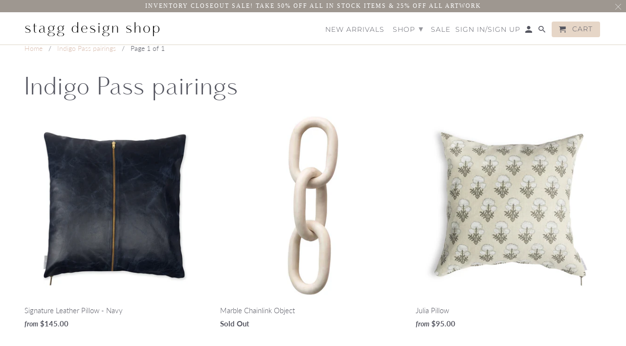

--- FILE ---
content_type: text/html; charset=utf-8
request_url: https://staggdesignshop.com/collections/indigo-pass-pairings
body_size: 23020
content:
<!DOCTYPE html>
<html lang="en">

  <script>
  (function(w, d, t, h, s, n) {
    w.FlodeskObject = n;
    var fn = function() {
      (w[n].q = w[n].q || []).push(arguments);
    };
    w[n] = w[n] || fn;
    var f = d.getElementsByTagName(t)[0];
    var v = '?v=' + Math.floor(new Date().getTime() / (120 * 1000)) * 60;
    var sm = d.createElement(t);
    sm.async = true;
    sm.type = 'module';
    sm.src = h + s + '.mjs' + v;
    f.parentNode.insertBefore(sm, f);
    var sn = d.createElement(t);
    sn.async = true;
    sn.noModule = true;
    sn.src = h + s + '.js' + v;
    f.parentNode.insertBefore(sn, f);
  })(window, document, 'script', 'https://assets.flodesk.com', '/universal', 'fd');
</script>
<script>
  window.fd('form', {
    formId: '657750eba74ac87bc4718d2e'
  });
</script>
  <head>
    <!-- Global site tag (gtag.js) - Google Analytics -->
<script async src="https://www.googletagmanager.com/gtag/js?id=G-33LJVMJVL8"></script>
<script>
  window.dataLayer = window.dataLayer || [];
  function gtag(){dataLayer.push(arguments);}
  gtag('js', new Date());

  gtag('config', 'G-33LJVMJVL8');
</script>
    <script src="//www.powr.io/powr.js" external-type="shopify" powr-load="sync"></script>
    <meta charset="utf-8">
    <meta http-equiv="cleartype" content="on">
    <meta name="robots" content="index,follow">

    
    <title>Indigo Pass pairings - Stagg Design Shop</title>

    

    

<meta name="author" content="Stagg Design Shop">
<meta property="og:url" content="https://staggdesignshop.com/collections/indigo-pass-pairings">
<meta property="og:site_name" content="Stagg Design Shop">


  <meta property="og:type" content="product.group">
  <meta property="og:title" content="Indigo Pass pairings">
  
    
    <meta property="og:image" content="http://staggdesignshop.com/cdn/shop/products/013_080218_STAGG_39b95cc3-7d02-4477-9e53-3a9afbab8a76_600x.jpg?v=1534965399">
    <meta property="og:image:secure_url" content="https://staggdesignshop.com/cdn/shop/products/013_080218_STAGG_39b95cc3-7d02-4477-9e53-3a9afbab8a76_600x.jpg?v=1534965399">
  





  <meta name="twitter:site" content="@staggdesignshop">

<meta name="twitter:card" content="summary">



    
    

    <!-- Mobile Specific Metas -->
    <meta name="HandheldFriendly" content="True">
    <meta name="MobileOptimized" content="320">
    <meta name="viewport" content="width=device-width,initial-scale=1">
    <meta name="theme-color" content="rgba(0,0,0,0)">

    <!-- Stylesheets for Retina 4.5.9 -->
    <link href="//staggdesignshop.com/cdn/shop/t/13/assets/styles.scss.css?v=178036952825926903051759260328" rel="stylesheet" type="text/css" media="all" />
    <!--[if lte IE 9]>
      <link href="//staggdesignshop.com/cdn/shop/t/13/assets/ie.css?v=16370617434440559491615452360" rel="stylesheet" type="text/css" media="all" />
    <![endif]-->

     
      <link rel="shortcut icon" type="image/x-icon" href="//staggdesignshop.com/cdn/shop/files/staggdarkantler-18_180x180.png?v=1613729624">
      <link rel="apple-touch-icon" href="//staggdesignshop.com/cdn/shop/files/staggdarkantler-18_180x180.png?v=1613729624"/>
      <link rel="apple-touch-icon" sizes="72x72" href="//staggdesignshop.com/cdn/shop/files/staggdarkantler-18_72x72.png?v=1613729624"/>
      <link rel="apple-touch-icon" sizes="114x114" href="//staggdesignshop.com/cdn/shop/files/staggdarkantler-18_114x114.png?v=1613729624"/>
      <link rel="apple-touch-icon" sizes="180x180" href="//staggdesignshop.com/cdn/shop/files/staggdarkantler-18_180x180.png?v=1613729624"/>
      <link rel="apple-touch-icon" sizes="228x228" href="//staggdesignshop.com/cdn/shop/files/staggdarkantler-18_228x228.png?v=1613729624"/>
    

    <link rel="canonical" href="https://staggdesignshop.com/collections/indigo-pass-pairings" />

    

    <script src="//staggdesignshop.com/cdn/shop/t/13/assets/app.js?v=5075242884178815431618429555" type="text/javascript"></script>
    <script>window.performance && window.performance.mark && window.performance.mark('shopify.content_for_header.start');</script><meta name="google-site-verification" content="z4F78FhP01IoRIaMv17-oKL0ADh_Z10l9u12VXb5Y-o">
<meta id="shopify-digital-wallet" name="shopify-digital-wallet" content="/13790667/digital_wallets/dialog">
<meta name="shopify-checkout-api-token" content="624ff5450ceb8c615559b72ccdb336aa">
<link rel="alternate" type="application/atom+xml" title="Feed" href="/collections/indigo-pass-pairings.atom" />
<link rel="alternate" type="application/json+oembed" href="https://staggdesignshop.com/collections/indigo-pass-pairings.oembed">
<script async="async" src="/checkouts/internal/preloads.js?locale=en-US"></script>
<link rel="preconnect" href="https://shop.app" crossorigin="anonymous">
<script async="async" src="https://shop.app/checkouts/internal/preloads.js?locale=en-US&shop_id=13790667" crossorigin="anonymous"></script>
<script id="apple-pay-shop-capabilities" type="application/json">{"shopId":13790667,"countryCode":"US","currencyCode":"USD","merchantCapabilities":["supports3DS"],"merchantId":"gid:\/\/shopify\/Shop\/13790667","merchantName":"Stagg Design Shop","requiredBillingContactFields":["postalAddress","email"],"requiredShippingContactFields":["postalAddress","email"],"shippingType":"shipping","supportedNetworks":["visa","masterCard","amex","discover","elo","jcb"],"total":{"type":"pending","label":"Stagg Design Shop","amount":"1.00"},"shopifyPaymentsEnabled":true,"supportsSubscriptions":true}</script>
<script id="shopify-features" type="application/json">{"accessToken":"624ff5450ceb8c615559b72ccdb336aa","betas":["rich-media-storefront-analytics"],"domain":"staggdesignshop.com","predictiveSearch":true,"shopId":13790667,"locale":"en"}</script>
<script>var Shopify = Shopify || {};
Shopify.shop = "stagg-design-shop.myshopify.com";
Shopify.locale = "en";
Shopify.currency = {"active":"USD","rate":"1.0"};
Shopify.country = "US";
Shopify.theme = {"name":"ITG WORK SF Edits - Retina","id":120147542089,"schema_name":"Retina","schema_version":"4.5.9","theme_store_id":null,"role":"main"};
Shopify.theme.handle = "null";
Shopify.theme.style = {"id":null,"handle":null};
Shopify.cdnHost = "staggdesignshop.com/cdn";
Shopify.routes = Shopify.routes || {};
Shopify.routes.root = "/";</script>
<script type="module">!function(o){(o.Shopify=o.Shopify||{}).modules=!0}(window);</script>
<script>!function(o){function n(){var o=[];function n(){o.push(Array.prototype.slice.apply(arguments))}return n.q=o,n}var t=o.Shopify=o.Shopify||{};t.loadFeatures=n(),t.autoloadFeatures=n()}(window);</script>
<script>
  window.ShopifyPay = window.ShopifyPay || {};
  window.ShopifyPay.apiHost = "shop.app\/pay";
  window.ShopifyPay.redirectState = null;
</script>
<script id="shop-js-analytics" type="application/json">{"pageType":"collection"}</script>
<script defer="defer" async type="module" src="//staggdesignshop.com/cdn/shopifycloud/shop-js/modules/v2/client.init-shop-cart-sync_BT-GjEfc.en.esm.js"></script>
<script defer="defer" async type="module" src="//staggdesignshop.com/cdn/shopifycloud/shop-js/modules/v2/chunk.common_D58fp_Oc.esm.js"></script>
<script defer="defer" async type="module" src="//staggdesignshop.com/cdn/shopifycloud/shop-js/modules/v2/chunk.modal_xMitdFEc.esm.js"></script>
<script type="module">
  await import("//staggdesignshop.com/cdn/shopifycloud/shop-js/modules/v2/client.init-shop-cart-sync_BT-GjEfc.en.esm.js");
await import("//staggdesignshop.com/cdn/shopifycloud/shop-js/modules/v2/chunk.common_D58fp_Oc.esm.js");
await import("//staggdesignshop.com/cdn/shopifycloud/shop-js/modules/v2/chunk.modal_xMitdFEc.esm.js");

  window.Shopify.SignInWithShop?.initShopCartSync?.({"fedCMEnabled":true,"windoidEnabled":true});

</script>
<script>
  window.Shopify = window.Shopify || {};
  if (!window.Shopify.featureAssets) window.Shopify.featureAssets = {};
  window.Shopify.featureAssets['shop-js'] = {"shop-cart-sync":["modules/v2/client.shop-cart-sync_DZOKe7Ll.en.esm.js","modules/v2/chunk.common_D58fp_Oc.esm.js","modules/v2/chunk.modal_xMitdFEc.esm.js"],"init-fed-cm":["modules/v2/client.init-fed-cm_B6oLuCjv.en.esm.js","modules/v2/chunk.common_D58fp_Oc.esm.js","modules/v2/chunk.modal_xMitdFEc.esm.js"],"shop-cash-offers":["modules/v2/client.shop-cash-offers_D2sdYoxE.en.esm.js","modules/v2/chunk.common_D58fp_Oc.esm.js","modules/v2/chunk.modal_xMitdFEc.esm.js"],"shop-login-button":["modules/v2/client.shop-login-button_QeVjl5Y3.en.esm.js","modules/v2/chunk.common_D58fp_Oc.esm.js","modules/v2/chunk.modal_xMitdFEc.esm.js"],"pay-button":["modules/v2/client.pay-button_DXTOsIq6.en.esm.js","modules/v2/chunk.common_D58fp_Oc.esm.js","modules/v2/chunk.modal_xMitdFEc.esm.js"],"shop-button":["modules/v2/client.shop-button_DQZHx9pm.en.esm.js","modules/v2/chunk.common_D58fp_Oc.esm.js","modules/v2/chunk.modal_xMitdFEc.esm.js"],"avatar":["modules/v2/client.avatar_BTnouDA3.en.esm.js"],"init-windoid":["modules/v2/client.init-windoid_CR1B-cfM.en.esm.js","modules/v2/chunk.common_D58fp_Oc.esm.js","modules/v2/chunk.modal_xMitdFEc.esm.js"],"init-shop-for-new-customer-accounts":["modules/v2/client.init-shop-for-new-customer-accounts_C_vY_xzh.en.esm.js","modules/v2/client.shop-login-button_QeVjl5Y3.en.esm.js","modules/v2/chunk.common_D58fp_Oc.esm.js","modules/v2/chunk.modal_xMitdFEc.esm.js"],"init-shop-email-lookup-coordinator":["modules/v2/client.init-shop-email-lookup-coordinator_BI7n9ZSv.en.esm.js","modules/v2/chunk.common_D58fp_Oc.esm.js","modules/v2/chunk.modal_xMitdFEc.esm.js"],"init-shop-cart-sync":["modules/v2/client.init-shop-cart-sync_BT-GjEfc.en.esm.js","modules/v2/chunk.common_D58fp_Oc.esm.js","modules/v2/chunk.modal_xMitdFEc.esm.js"],"shop-toast-manager":["modules/v2/client.shop-toast-manager_DiYdP3xc.en.esm.js","modules/v2/chunk.common_D58fp_Oc.esm.js","modules/v2/chunk.modal_xMitdFEc.esm.js"],"init-customer-accounts":["modules/v2/client.init-customer-accounts_D9ZNqS-Q.en.esm.js","modules/v2/client.shop-login-button_QeVjl5Y3.en.esm.js","modules/v2/chunk.common_D58fp_Oc.esm.js","modules/v2/chunk.modal_xMitdFEc.esm.js"],"init-customer-accounts-sign-up":["modules/v2/client.init-customer-accounts-sign-up_iGw4briv.en.esm.js","modules/v2/client.shop-login-button_QeVjl5Y3.en.esm.js","modules/v2/chunk.common_D58fp_Oc.esm.js","modules/v2/chunk.modal_xMitdFEc.esm.js"],"shop-follow-button":["modules/v2/client.shop-follow-button_CqMgW2wH.en.esm.js","modules/v2/chunk.common_D58fp_Oc.esm.js","modules/v2/chunk.modal_xMitdFEc.esm.js"],"checkout-modal":["modules/v2/client.checkout-modal_xHeaAweL.en.esm.js","modules/v2/chunk.common_D58fp_Oc.esm.js","modules/v2/chunk.modal_xMitdFEc.esm.js"],"shop-login":["modules/v2/client.shop-login_D91U-Q7h.en.esm.js","modules/v2/chunk.common_D58fp_Oc.esm.js","modules/v2/chunk.modal_xMitdFEc.esm.js"],"lead-capture":["modules/v2/client.lead-capture_BJmE1dJe.en.esm.js","modules/v2/chunk.common_D58fp_Oc.esm.js","modules/v2/chunk.modal_xMitdFEc.esm.js"],"payment-terms":["modules/v2/client.payment-terms_Ci9AEqFq.en.esm.js","modules/v2/chunk.common_D58fp_Oc.esm.js","modules/v2/chunk.modal_xMitdFEc.esm.js"]};
</script>
<script>(function() {
  var isLoaded = false;
  function asyncLoad() {
    if (isLoaded) return;
    isLoaded = true;
    var urls = ["\/\/www.powr.io\/powr.js?powr-token=stagg-design-shop.myshopify.com\u0026external-type=shopify\u0026shop=stagg-design-shop.myshopify.com"];
    for (var i = 0; i < urls.length; i++) {
      var s = document.createElement('script');
      s.type = 'text/javascript';
      s.async = true;
      s.src = urls[i];
      var x = document.getElementsByTagName('script')[0];
      x.parentNode.insertBefore(s, x);
    }
  };
  if(window.attachEvent) {
    window.attachEvent('onload', asyncLoad);
  } else {
    window.addEventListener('load', asyncLoad, false);
  }
})();</script>
<script id="__st">var __st={"a":13790667,"offset":-25200,"reqid":"0b81b93a-e42e-45d3-b3a5-3150d1769c5f-1769082255","pageurl":"staggdesignshop.com\/collections\/indigo-pass-pairings","u":"b762c47df273","p":"collection","rtyp":"collection","rid":270762541129};</script>
<script>window.ShopifyPaypalV4VisibilityTracking = true;</script>
<script id="captcha-bootstrap">!function(){'use strict';const t='contact',e='account',n='new_comment',o=[[t,t],['blogs',n],['comments',n],[t,'customer']],c=[[e,'customer_login'],[e,'guest_login'],[e,'recover_customer_password'],[e,'create_customer']],r=t=>t.map((([t,e])=>`form[action*='/${t}']:not([data-nocaptcha='true']) input[name='form_type'][value='${e}']`)).join(','),a=t=>()=>t?[...document.querySelectorAll(t)].map((t=>t.form)):[];function s(){const t=[...o],e=r(t);return a(e)}const i='password',u='form_key',d=['recaptcha-v3-token','g-recaptcha-response','h-captcha-response',i],f=()=>{try{return window.sessionStorage}catch{return}},m='__shopify_v',_=t=>t.elements[u];function p(t,e,n=!1){try{const o=window.sessionStorage,c=JSON.parse(o.getItem(e)),{data:r}=function(t){const{data:e,action:n}=t;return t[m]||n?{data:e,action:n}:{data:t,action:n}}(c);for(const[e,n]of Object.entries(r))t.elements[e]&&(t.elements[e].value=n);n&&o.removeItem(e)}catch(o){console.error('form repopulation failed',{error:o})}}const l='form_type',E='cptcha';function T(t){t.dataset[E]=!0}const w=window,h=w.document,L='Shopify',v='ce_forms',y='captcha';let A=!1;((t,e)=>{const n=(g='f06e6c50-85a8-45c8-87d0-21a2b65856fe',I='https://cdn.shopify.com/shopifycloud/storefront-forms-hcaptcha/ce_storefront_forms_captcha_hcaptcha.v1.5.2.iife.js',D={infoText:'Protected by hCaptcha',privacyText:'Privacy',termsText:'Terms'},(t,e,n)=>{const o=w[L][v],c=o.bindForm;if(c)return c(t,g,e,D).then(n);var r;o.q.push([[t,g,e,D],n]),r=I,A||(h.body.append(Object.assign(h.createElement('script'),{id:'captcha-provider',async:!0,src:r})),A=!0)});var g,I,D;w[L]=w[L]||{},w[L][v]=w[L][v]||{},w[L][v].q=[],w[L][y]=w[L][y]||{},w[L][y].protect=function(t,e){n(t,void 0,e),T(t)},Object.freeze(w[L][y]),function(t,e,n,w,h,L){const[v,y,A,g]=function(t,e,n){const i=e?o:[],u=t?c:[],d=[...i,...u],f=r(d),m=r(i),_=r(d.filter((([t,e])=>n.includes(e))));return[a(f),a(m),a(_),s()]}(w,h,L),I=t=>{const e=t.target;return e instanceof HTMLFormElement?e:e&&e.form},D=t=>v().includes(t);t.addEventListener('submit',(t=>{const e=I(t);if(!e)return;const n=D(e)&&!e.dataset.hcaptchaBound&&!e.dataset.recaptchaBound,o=_(e),c=g().includes(e)&&(!o||!o.value);(n||c)&&t.preventDefault(),c&&!n&&(function(t){try{if(!f())return;!function(t){const e=f();if(!e)return;const n=_(t);if(!n)return;const o=n.value;o&&e.removeItem(o)}(t);const e=Array.from(Array(32),(()=>Math.random().toString(36)[2])).join('');!function(t,e){_(t)||t.append(Object.assign(document.createElement('input'),{type:'hidden',name:u})),t.elements[u].value=e}(t,e),function(t,e){const n=f();if(!n)return;const o=[...t.querySelectorAll(`input[type='${i}']`)].map((({name:t})=>t)),c=[...d,...o],r={};for(const[a,s]of new FormData(t).entries())c.includes(a)||(r[a]=s);n.setItem(e,JSON.stringify({[m]:1,action:t.action,data:r}))}(t,e)}catch(e){console.error('failed to persist form',e)}}(e),e.submit())}));const S=(t,e)=>{t&&!t.dataset[E]&&(n(t,e.some((e=>e===t))),T(t))};for(const o of['focusin','change'])t.addEventListener(o,(t=>{const e=I(t);D(e)&&S(e,y())}));const B=e.get('form_key'),M=e.get(l),P=B&&M;t.addEventListener('DOMContentLoaded',(()=>{const t=y();if(P)for(const e of t)e.elements[l].value===M&&p(e,B);[...new Set([...A(),...v().filter((t=>'true'===t.dataset.shopifyCaptcha))])].forEach((e=>S(e,t)))}))}(h,new URLSearchParams(w.location.search),n,t,e,['guest_login'])})(!0,!0)}();</script>
<script integrity="sha256-4kQ18oKyAcykRKYeNunJcIwy7WH5gtpwJnB7kiuLZ1E=" data-source-attribution="shopify.loadfeatures" defer="defer" src="//staggdesignshop.com/cdn/shopifycloud/storefront/assets/storefront/load_feature-a0a9edcb.js" crossorigin="anonymous"></script>
<script crossorigin="anonymous" defer="defer" src="//staggdesignshop.com/cdn/shopifycloud/storefront/assets/shopify_pay/storefront-65b4c6d7.js?v=20250812"></script>
<script data-source-attribution="shopify.dynamic_checkout.dynamic.init">var Shopify=Shopify||{};Shopify.PaymentButton=Shopify.PaymentButton||{isStorefrontPortableWallets:!0,init:function(){window.Shopify.PaymentButton.init=function(){};var t=document.createElement("script");t.src="https://staggdesignshop.com/cdn/shopifycloud/portable-wallets/latest/portable-wallets.en.js",t.type="module",document.head.appendChild(t)}};
</script>
<script data-source-attribution="shopify.dynamic_checkout.buyer_consent">
  function portableWalletsHideBuyerConsent(e){var t=document.getElementById("shopify-buyer-consent"),n=document.getElementById("shopify-subscription-policy-button");t&&n&&(t.classList.add("hidden"),t.setAttribute("aria-hidden","true"),n.removeEventListener("click",e))}function portableWalletsShowBuyerConsent(e){var t=document.getElementById("shopify-buyer-consent"),n=document.getElementById("shopify-subscription-policy-button");t&&n&&(t.classList.remove("hidden"),t.removeAttribute("aria-hidden"),n.addEventListener("click",e))}window.Shopify?.PaymentButton&&(window.Shopify.PaymentButton.hideBuyerConsent=portableWalletsHideBuyerConsent,window.Shopify.PaymentButton.showBuyerConsent=portableWalletsShowBuyerConsent);
</script>
<script data-source-attribution="shopify.dynamic_checkout.cart.bootstrap">document.addEventListener("DOMContentLoaded",(function(){function t(){return document.querySelector("shopify-accelerated-checkout-cart, shopify-accelerated-checkout")}if(t())Shopify.PaymentButton.init();else{new MutationObserver((function(e,n){t()&&(Shopify.PaymentButton.init(),n.disconnect())})).observe(document.body,{childList:!0,subtree:!0})}}));
</script>
<link id="shopify-accelerated-checkout-styles" rel="stylesheet" media="screen" href="https://staggdesignshop.com/cdn/shopifycloud/portable-wallets/latest/accelerated-checkout-backwards-compat.css" crossorigin="anonymous">
<style id="shopify-accelerated-checkout-cart">
        #shopify-buyer-consent {
  margin-top: 1em;
  display: inline-block;
  width: 100%;
}

#shopify-buyer-consent.hidden {
  display: none;
}

#shopify-subscription-policy-button {
  background: none;
  border: none;
  padding: 0;
  text-decoration: underline;
  font-size: inherit;
  cursor: pointer;
}

#shopify-subscription-policy-button::before {
  box-shadow: none;
}

      </style>

<script>window.performance && window.performance.mark && window.performance.mark('shopify.content_for_header.end');</script>

    <noscript>
      <style>
        img.lazyload[data-sizes="auto"] {
          display: none !important;
        }
        .lazyload--mirage+.transition-helper {
          display: none;
        }
        .image__fallback {
          width: 100vw;
          display: block !important;
          max-width: 100vw !important;
          margin-bottom: 0;
        }
        .product_section:not(.product_slideshow_animation--slide) .flexslider.product_gallery .slides li {
          display: block !important;
        }
        .no-js-only {
          display: inherit !important;
        }
        .icon-cart.cart-button {
          display: none;
        }
        .lazyload {
          opacity: 1;
          -webkit-filter: blur(0);
          filter: blur(0);
        }
        .animate_right,
        .animate_left,
        .animate_up,
        .animate_down {
          opacity: 1;
        }
        .flexslider .slides>li {
          display: block;
        }
        .product_section .product_form {
          opacity: 1;
        }
        .multi_select,
        form .select {
          display: block !important;
        }
        .swatch_options {
          display: none;
        }
        .primary_logo {
          display: block;
        }
      </style>
    </noscript>
    <!-- Hotjar Tracking Code for Stagg Design -->
<script>
    (function(h,o,t,j,a,r){
        h.hj=h.hj||function(){(h.hj.q=h.hj.q||[]).push(arguments)};
        h._hjSettings={hjid:2425120,hjsv:6};
        a=o.getElementsByTagName('head')[0];
        r=o.createElement('script');r.async=1;
        r.src=t+h._hjSettings.hjid+j+h._hjSettings.hjsv;
        a.appendChild(r);
    })(window,document,'https://static.hotjar.com/c/hotjar-','.js?sv=');
</script>
  <link href="https://monorail-edge.shopifysvc.com" rel="dns-prefetch">
<script>(function(){if ("sendBeacon" in navigator && "performance" in window) {try {var session_token_from_headers = performance.getEntriesByType('navigation')[0].serverTiming.find(x => x.name == '_s').description;} catch {var session_token_from_headers = undefined;}var session_cookie_matches = document.cookie.match(/_shopify_s=([^;]*)/);var session_token_from_cookie = session_cookie_matches && session_cookie_matches.length === 2 ? session_cookie_matches[1] : "";var session_token = session_token_from_headers || session_token_from_cookie || "";function handle_abandonment_event(e) {var entries = performance.getEntries().filter(function(entry) {return /monorail-edge.shopifysvc.com/.test(entry.name);});if (!window.abandonment_tracked && entries.length === 0) {window.abandonment_tracked = true;var currentMs = Date.now();var navigation_start = performance.timing.navigationStart;var payload = {shop_id: 13790667,url: window.location.href,navigation_start,duration: currentMs - navigation_start,session_token,page_type: "collection"};window.navigator.sendBeacon("https://monorail-edge.shopifysvc.com/v1/produce", JSON.stringify({schema_id: "online_store_buyer_site_abandonment/1.1",payload: payload,metadata: {event_created_at_ms: currentMs,event_sent_at_ms: currentMs}}));}}window.addEventListener('pagehide', handle_abandonment_event);}}());</script>
<script id="web-pixels-manager-setup">(function e(e,d,r,n,o){if(void 0===o&&(o={}),!Boolean(null===(a=null===(i=window.Shopify)||void 0===i?void 0:i.analytics)||void 0===a?void 0:a.replayQueue)){var i,a;window.Shopify=window.Shopify||{};var t=window.Shopify;t.analytics=t.analytics||{};var s=t.analytics;s.replayQueue=[],s.publish=function(e,d,r){return s.replayQueue.push([e,d,r]),!0};try{self.performance.mark("wpm:start")}catch(e){}var l=function(){var e={modern:/Edge?\/(1{2}[4-9]|1[2-9]\d|[2-9]\d{2}|\d{4,})\.\d+(\.\d+|)|Firefox\/(1{2}[4-9]|1[2-9]\d|[2-9]\d{2}|\d{4,})\.\d+(\.\d+|)|Chrom(ium|e)\/(9{2}|\d{3,})\.\d+(\.\d+|)|(Maci|X1{2}).+ Version\/(15\.\d+|(1[6-9]|[2-9]\d|\d{3,})\.\d+)([,.]\d+|)( \(\w+\)|)( Mobile\/\w+|) Safari\/|Chrome.+OPR\/(9{2}|\d{3,})\.\d+\.\d+|(CPU[ +]OS|iPhone[ +]OS|CPU[ +]iPhone|CPU IPhone OS|CPU iPad OS)[ +]+(15[._]\d+|(1[6-9]|[2-9]\d|\d{3,})[._]\d+)([._]\d+|)|Android:?[ /-](13[3-9]|1[4-9]\d|[2-9]\d{2}|\d{4,})(\.\d+|)(\.\d+|)|Android.+Firefox\/(13[5-9]|1[4-9]\d|[2-9]\d{2}|\d{4,})\.\d+(\.\d+|)|Android.+Chrom(ium|e)\/(13[3-9]|1[4-9]\d|[2-9]\d{2}|\d{4,})\.\d+(\.\d+|)|SamsungBrowser\/([2-9]\d|\d{3,})\.\d+/,legacy:/Edge?\/(1[6-9]|[2-9]\d|\d{3,})\.\d+(\.\d+|)|Firefox\/(5[4-9]|[6-9]\d|\d{3,})\.\d+(\.\d+|)|Chrom(ium|e)\/(5[1-9]|[6-9]\d|\d{3,})\.\d+(\.\d+|)([\d.]+$|.*Safari\/(?![\d.]+ Edge\/[\d.]+$))|(Maci|X1{2}).+ Version\/(10\.\d+|(1[1-9]|[2-9]\d|\d{3,})\.\d+)([,.]\d+|)( \(\w+\)|)( Mobile\/\w+|) Safari\/|Chrome.+OPR\/(3[89]|[4-9]\d|\d{3,})\.\d+\.\d+|(CPU[ +]OS|iPhone[ +]OS|CPU[ +]iPhone|CPU IPhone OS|CPU iPad OS)[ +]+(10[._]\d+|(1[1-9]|[2-9]\d|\d{3,})[._]\d+)([._]\d+|)|Android:?[ /-](13[3-9]|1[4-9]\d|[2-9]\d{2}|\d{4,})(\.\d+|)(\.\d+|)|Mobile Safari.+OPR\/([89]\d|\d{3,})\.\d+\.\d+|Android.+Firefox\/(13[5-9]|1[4-9]\d|[2-9]\d{2}|\d{4,})\.\d+(\.\d+|)|Android.+Chrom(ium|e)\/(13[3-9]|1[4-9]\d|[2-9]\d{2}|\d{4,})\.\d+(\.\d+|)|Android.+(UC? ?Browser|UCWEB|U3)[ /]?(15\.([5-9]|\d{2,})|(1[6-9]|[2-9]\d|\d{3,})\.\d+)\.\d+|SamsungBrowser\/(5\.\d+|([6-9]|\d{2,})\.\d+)|Android.+MQ{2}Browser\/(14(\.(9|\d{2,})|)|(1[5-9]|[2-9]\d|\d{3,})(\.\d+|))(\.\d+|)|K[Aa][Ii]OS\/(3\.\d+|([4-9]|\d{2,})\.\d+)(\.\d+|)/},d=e.modern,r=e.legacy,n=navigator.userAgent;return n.match(d)?"modern":n.match(r)?"legacy":"unknown"}(),u="modern"===l?"modern":"legacy",c=(null!=n?n:{modern:"",legacy:""})[u],f=function(e){return[e.baseUrl,"/wpm","/b",e.hashVersion,"modern"===e.buildTarget?"m":"l",".js"].join("")}({baseUrl:d,hashVersion:r,buildTarget:u}),m=function(e){var d=e.version,r=e.bundleTarget,n=e.surface,o=e.pageUrl,i=e.monorailEndpoint;return{emit:function(e){var a=e.status,t=e.errorMsg,s=(new Date).getTime(),l=JSON.stringify({metadata:{event_sent_at_ms:s},events:[{schema_id:"web_pixels_manager_load/3.1",payload:{version:d,bundle_target:r,page_url:o,status:a,surface:n,error_msg:t},metadata:{event_created_at_ms:s}}]});if(!i)return console&&console.warn&&console.warn("[Web Pixels Manager] No Monorail endpoint provided, skipping logging."),!1;try{return self.navigator.sendBeacon.bind(self.navigator)(i,l)}catch(e){}var u=new XMLHttpRequest;try{return u.open("POST",i,!0),u.setRequestHeader("Content-Type","text/plain"),u.send(l),!0}catch(e){return console&&console.warn&&console.warn("[Web Pixels Manager] Got an unhandled error while logging to Monorail."),!1}}}}({version:r,bundleTarget:l,surface:e.surface,pageUrl:self.location.href,monorailEndpoint:e.monorailEndpoint});try{o.browserTarget=l,function(e){var d=e.src,r=e.async,n=void 0===r||r,o=e.onload,i=e.onerror,a=e.sri,t=e.scriptDataAttributes,s=void 0===t?{}:t,l=document.createElement("script"),u=document.querySelector("head"),c=document.querySelector("body");if(l.async=n,l.src=d,a&&(l.integrity=a,l.crossOrigin="anonymous"),s)for(var f in s)if(Object.prototype.hasOwnProperty.call(s,f))try{l.dataset[f]=s[f]}catch(e){}if(o&&l.addEventListener("load",o),i&&l.addEventListener("error",i),u)u.appendChild(l);else{if(!c)throw new Error("Did not find a head or body element to append the script");c.appendChild(l)}}({src:f,async:!0,onload:function(){if(!function(){var e,d;return Boolean(null===(d=null===(e=window.Shopify)||void 0===e?void 0:e.analytics)||void 0===d?void 0:d.initialized)}()){var d=window.webPixelsManager.init(e)||void 0;if(d){var r=window.Shopify.analytics;r.replayQueue.forEach((function(e){var r=e[0],n=e[1],o=e[2];d.publishCustomEvent(r,n,o)})),r.replayQueue=[],r.publish=d.publishCustomEvent,r.visitor=d.visitor,r.initialized=!0}}},onerror:function(){return m.emit({status:"failed",errorMsg:"".concat(f," has failed to load")})},sri:function(e){var d=/^sha384-[A-Za-z0-9+/=]+$/;return"string"==typeof e&&d.test(e)}(c)?c:"",scriptDataAttributes:o}),m.emit({status:"loading"})}catch(e){m.emit({status:"failed",errorMsg:(null==e?void 0:e.message)||"Unknown error"})}}})({shopId: 13790667,storefrontBaseUrl: "https://staggdesignshop.com",extensionsBaseUrl: "https://extensions.shopifycdn.com/cdn/shopifycloud/web-pixels-manager",monorailEndpoint: "https://monorail-edge.shopifysvc.com/unstable/produce_batch",surface: "storefront-renderer",enabledBetaFlags: ["2dca8a86"],webPixelsConfigList: [{"id":"332922953","configuration":"{\"config\":\"{\\\"pixel_id\\\":\\\"G-33LJVMJVL8\\\",\\\"target_country\\\":\\\"US\\\",\\\"gtag_events\\\":[{\\\"type\\\":\\\"begin_checkout\\\",\\\"action_label\\\":\\\"G-33LJVMJVL8\\\"},{\\\"type\\\":\\\"search\\\",\\\"action_label\\\":\\\"G-33LJVMJVL8\\\"},{\\\"type\\\":\\\"view_item\\\",\\\"action_label\\\":[\\\"G-33LJVMJVL8\\\",\\\"MC-T5PBRZRZTB\\\"]},{\\\"type\\\":\\\"purchase\\\",\\\"action_label\\\":[\\\"G-33LJVMJVL8\\\",\\\"MC-T5PBRZRZTB\\\"]},{\\\"type\\\":\\\"page_view\\\",\\\"action_label\\\":[\\\"G-33LJVMJVL8\\\",\\\"MC-T5PBRZRZTB\\\"]},{\\\"type\\\":\\\"add_payment_info\\\",\\\"action_label\\\":\\\"G-33LJVMJVL8\\\"},{\\\"type\\\":\\\"add_to_cart\\\",\\\"action_label\\\":\\\"G-33LJVMJVL8\\\"}],\\\"enable_monitoring_mode\\\":false}\"}","eventPayloadVersion":"v1","runtimeContext":"OPEN","scriptVersion":"b2a88bafab3e21179ed38636efcd8a93","type":"APP","apiClientId":1780363,"privacyPurposes":[],"dataSharingAdjustments":{"protectedCustomerApprovalScopes":["read_customer_address","read_customer_email","read_customer_name","read_customer_personal_data","read_customer_phone"]}},{"id":"91586633","configuration":"{\"pixel_id\":\"385157615528733\",\"pixel_type\":\"facebook_pixel\",\"metaapp_system_user_token\":\"-\"}","eventPayloadVersion":"v1","runtimeContext":"OPEN","scriptVersion":"ca16bc87fe92b6042fbaa3acc2fbdaa6","type":"APP","apiClientId":2329312,"privacyPurposes":["ANALYTICS","MARKETING","SALE_OF_DATA"],"dataSharingAdjustments":{"protectedCustomerApprovalScopes":["read_customer_address","read_customer_email","read_customer_name","read_customer_personal_data","read_customer_phone"]}},{"id":"75038793","eventPayloadVersion":"v1","runtimeContext":"LAX","scriptVersion":"1","type":"CUSTOM","privacyPurposes":["ANALYTICS"],"name":"Google Analytics tag (migrated)"},{"id":"shopify-app-pixel","configuration":"{}","eventPayloadVersion":"v1","runtimeContext":"STRICT","scriptVersion":"0450","apiClientId":"shopify-pixel","type":"APP","privacyPurposes":["ANALYTICS","MARKETING"]},{"id":"shopify-custom-pixel","eventPayloadVersion":"v1","runtimeContext":"LAX","scriptVersion":"0450","apiClientId":"shopify-pixel","type":"CUSTOM","privacyPurposes":["ANALYTICS","MARKETING"]}],isMerchantRequest: false,initData: {"shop":{"name":"Stagg Design Shop","paymentSettings":{"currencyCode":"USD"},"myshopifyDomain":"stagg-design-shop.myshopify.com","countryCode":"US","storefrontUrl":"https:\/\/staggdesignshop.com"},"customer":null,"cart":null,"checkout":null,"productVariants":[],"purchasingCompany":null},},"https://staggdesignshop.com/cdn","fcfee988w5aeb613cpc8e4bc33m6693e112",{"modern":"","legacy":""},{"shopId":"13790667","storefrontBaseUrl":"https:\/\/staggdesignshop.com","extensionBaseUrl":"https:\/\/extensions.shopifycdn.com\/cdn\/shopifycloud\/web-pixels-manager","surface":"storefront-renderer","enabledBetaFlags":"[\"2dca8a86\"]","isMerchantRequest":"false","hashVersion":"fcfee988w5aeb613cpc8e4bc33m6693e112","publish":"custom","events":"[[\"page_viewed\",{}],[\"collection_viewed\",{\"collection\":{\"id\":\"270762541129\",\"title\":\"Indigo Pass pairings\",\"productVariants\":[{\"price\":{\"amount\":145.0,\"currencyCode\":\"USD\"},\"product\":{\"title\":\"Signature Leather Pillow - Navy\",\"vendor\":\"Stagg Design Shop\",\"id\":\"1435994128457\",\"untranslatedTitle\":\"Signature Leather Pillow - Navy\",\"url\":\"\/products\/signature-leather-pillow-navy\",\"type\":\"Pillow\"},\"id\":\"12493166248009\",\"image\":{\"src\":\"\/\/staggdesignshop.com\/cdn\/shop\/products\/013_080218_STAGG_39b95cc3-7d02-4477-9e53-3a9afbab8a76.jpg?v=1534965399\"},\"sku\":\"SZP-BLK-3345-8-1\",\"title\":\"20x20\",\"untranslatedTitle\":\"20x20\"},{\"price\":{\"amount\":42.5,\"currencyCode\":\"USD\"},\"product\":{\"title\":\"Marble Chainlink Object\",\"vendor\":\"Stagg Design Shop\",\"id\":\"4574022631497\",\"untranslatedTitle\":\"Marble Chainlink Object\",\"url\":\"\/products\/marble-chainlink-object\",\"type\":\"Home Decor\"},\"id\":\"31839592939593\",\"image\":{\"src\":\"\/\/staggdesignshop.com\/cdn\/shop\/products\/ah1041.jpg?v=1602780876\"},\"sku\":\"\",\"title\":\"Default Title\",\"untranslatedTitle\":\"Default Title\"},{\"price\":{\"amount\":95.0,\"currencyCode\":\"USD\"},\"product\":{\"title\":\"Julia Pillow\",\"vendor\":\"Stagg Design Shop\",\"id\":\"4349992534089\",\"untranslatedTitle\":\"Julia Pillow\",\"url\":\"\/products\/julia-pillow\",\"type\":\"Pillow\"},\"id\":\"31119563685961\",\"image\":{\"src\":\"\/\/staggdesignshop.com\/cdn\/shop\/products\/StaggDesign_BlackFriday_BeckyKimballPhoto_10.jpg?v=1574797892\"},\"sku\":\"\",\"title\":\"14x20\",\"untranslatedTitle\":\"14x20\"},{\"price\":{\"amount\":22.0,\"currencyCode\":\"USD\"},\"product\":{\"title\":\"Dark Cement Coasters\",\"vendor\":\"Stagg Design Shop\",\"id\":\"4574003462217\",\"untranslatedTitle\":\"Dark Cement Coasters\",\"url\":\"\/products\/dark-cement-coasters\",\"type\":\"Home Decor\"},\"id\":\"31839568199753\",\"image\":{\"src\":\"\/\/staggdesignshop.com\/cdn\/shop\/products\/ah0030.jpg?v=1602778237\"},\"sku\":\"\",\"title\":\"Default Title\",\"untranslatedTitle\":\"Default Title\"},{\"price\":{\"amount\":98.5,\"currencyCode\":\"USD\"},\"product\":{\"title\":\"Remus Terracotta Urn\",\"vendor\":\"Stagg Design Shop\",\"id\":\"4593624285257\",\"untranslatedTitle\":\"Remus Terracotta Urn\",\"url\":\"\/products\/remus-terracotta-urn\",\"type\":\"Home Decor\"},\"id\":\"31885882753097\",\"image\":{\"src\":\"\/\/staggdesignshop.com\/cdn\/shop\/products\/ah0715.jpg?v=1607788511\"},\"sku\":\"\",\"title\":\"Default Title\",\"untranslatedTitle\":\"Default Title\"},{\"price\":{\"amount\":89.5,\"currencyCode\":\"USD\"},\"product\":{\"title\":\"Gilded Cement Boxes\",\"vendor\":\"Stagg Design Shop\",\"id\":\"4572512419913\",\"untranslatedTitle\":\"Gilded Cement Boxes\",\"url\":\"\/products\/gilded-cement-boxes\",\"type\":\"Home Decor\"},\"id\":\"31836865658953\",\"image\":{\"src\":\"\/\/staggdesignshop.com\/cdn\/shop\/products\/ah1047.jpg?v=1602614663\"},\"sku\":\"\",\"title\":\"Default Title\",\"untranslatedTitle\":\"Default Title\"}]}}]]"});</script><script>
  window.ShopifyAnalytics = window.ShopifyAnalytics || {};
  window.ShopifyAnalytics.meta = window.ShopifyAnalytics.meta || {};
  window.ShopifyAnalytics.meta.currency = 'USD';
  var meta = {"products":[{"id":1435994128457,"gid":"gid:\/\/shopify\/Product\/1435994128457","vendor":"Stagg Design Shop","type":"Pillow","handle":"signature-leather-pillow-navy","variants":[{"id":12493166248009,"price":14500,"name":"Signature Leather Pillow - Navy - 20x20","public_title":"20x20","sku":"SZP-BLK-3345-8-1"},{"id":12493166280777,"price":15500,"name":"Signature Leather Pillow - Navy - 16x26","public_title":"16x26","sku":"SZP-BLK-2545-8-2"}],"remote":false},{"id":4574022631497,"gid":"gid:\/\/shopify\/Product\/4574022631497","vendor":"Stagg Design Shop","type":"Home Decor","handle":"marble-chainlink-object","variants":[{"id":31839592939593,"price":4250,"name":"Marble Chainlink Object","public_title":null,"sku":""}],"remote":false},{"id":4349992534089,"gid":"gid:\/\/shopify\/Product\/4349992534089","vendor":"Stagg Design Shop","type":"Pillow","handle":"julia-pillow","variants":[{"id":31119563685961,"price":9500,"name":"Julia Pillow - 14x20","public_title":"14x20","sku":""},{"id":31119563718729,"price":10500,"name":"Julia Pillow - 20x20","public_title":"20x20","sku":""}],"remote":false},{"id":4574003462217,"gid":"gid:\/\/shopify\/Product\/4574003462217","vendor":"Stagg Design Shop","type":"Home Decor","handle":"dark-cement-coasters","variants":[{"id":31839568199753,"price":2200,"name":"Dark Cement Coasters","public_title":null,"sku":""}],"remote":false},{"id":4593624285257,"gid":"gid:\/\/shopify\/Product\/4593624285257","vendor":"Stagg Design Shop","type":"Home Decor","handle":"remus-terracotta-urn","variants":[{"id":31885882753097,"price":9850,"name":"Remus Terracotta Urn","public_title":null,"sku":""}],"remote":false},{"id":4572512419913,"gid":"gid:\/\/shopify\/Product\/4572512419913","vendor":"Stagg Design Shop","type":"Home Decor","handle":"gilded-cement-boxes","variants":[{"id":31836865658953,"price":8950,"name":"Gilded Cement Boxes","public_title":null,"sku":""}],"remote":false}],"page":{"pageType":"collection","resourceType":"collection","resourceId":270762541129,"requestId":"0b81b93a-e42e-45d3-b3a5-3150d1769c5f-1769082255"}};
  for (var attr in meta) {
    window.ShopifyAnalytics.meta[attr] = meta[attr];
  }
</script>
<script class="analytics">
  (function () {
    var customDocumentWrite = function(content) {
      var jquery = null;

      if (window.jQuery) {
        jquery = window.jQuery;
      } else if (window.Checkout && window.Checkout.$) {
        jquery = window.Checkout.$;
      }

      if (jquery) {
        jquery('body').append(content);
      }
    };

    var hasLoggedConversion = function(token) {
      if (token) {
        return document.cookie.indexOf('loggedConversion=' + token) !== -1;
      }
      return false;
    }

    var setCookieIfConversion = function(token) {
      if (token) {
        var twoMonthsFromNow = new Date(Date.now());
        twoMonthsFromNow.setMonth(twoMonthsFromNow.getMonth() + 2);

        document.cookie = 'loggedConversion=' + token + '; expires=' + twoMonthsFromNow;
      }
    }

    var trekkie = window.ShopifyAnalytics.lib = window.trekkie = window.trekkie || [];
    if (trekkie.integrations) {
      return;
    }
    trekkie.methods = [
      'identify',
      'page',
      'ready',
      'track',
      'trackForm',
      'trackLink'
    ];
    trekkie.factory = function(method) {
      return function() {
        var args = Array.prototype.slice.call(arguments);
        args.unshift(method);
        trekkie.push(args);
        return trekkie;
      };
    };
    for (var i = 0; i < trekkie.methods.length; i++) {
      var key = trekkie.methods[i];
      trekkie[key] = trekkie.factory(key);
    }
    trekkie.load = function(config) {
      trekkie.config = config || {};
      trekkie.config.initialDocumentCookie = document.cookie;
      var first = document.getElementsByTagName('script')[0];
      var script = document.createElement('script');
      script.type = 'text/javascript';
      script.onerror = function(e) {
        var scriptFallback = document.createElement('script');
        scriptFallback.type = 'text/javascript';
        scriptFallback.onerror = function(error) {
                var Monorail = {
      produce: function produce(monorailDomain, schemaId, payload) {
        var currentMs = new Date().getTime();
        var event = {
          schema_id: schemaId,
          payload: payload,
          metadata: {
            event_created_at_ms: currentMs,
            event_sent_at_ms: currentMs
          }
        };
        return Monorail.sendRequest("https://" + monorailDomain + "/v1/produce", JSON.stringify(event));
      },
      sendRequest: function sendRequest(endpointUrl, payload) {
        // Try the sendBeacon API
        if (window && window.navigator && typeof window.navigator.sendBeacon === 'function' && typeof window.Blob === 'function' && !Monorail.isIos12()) {
          var blobData = new window.Blob([payload], {
            type: 'text/plain'
          });

          if (window.navigator.sendBeacon(endpointUrl, blobData)) {
            return true;
          } // sendBeacon was not successful

        } // XHR beacon

        var xhr = new XMLHttpRequest();

        try {
          xhr.open('POST', endpointUrl);
          xhr.setRequestHeader('Content-Type', 'text/plain');
          xhr.send(payload);
        } catch (e) {
          console.log(e);
        }

        return false;
      },
      isIos12: function isIos12() {
        return window.navigator.userAgent.lastIndexOf('iPhone; CPU iPhone OS 12_') !== -1 || window.navigator.userAgent.lastIndexOf('iPad; CPU OS 12_') !== -1;
      }
    };
    Monorail.produce('monorail-edge.shopifysvc.com',
      'trekkie_storefront_load_errors/1.1',
      {shop_id: 13790667,
      theme_id: 120147542089,
      app_name: "storefront",
      context_url: window.location.href,
      source_url: "//staggdesignshop.com/cdn/s/trekkie.storefront.1bbfab421998800ff09850b62e84b8915387986d.min.js"});

        };
        scriptFallback.async = true;
        scriptFallback.src = '//staggdesignshop.com/cdn/s/trekkie.storefront.1bbfab421998800ff09850b62e84b8915387986d.min.js';
        first.parentNode.insertBefore(scriptFallback, first);
      };
      script.async = true;
      script.src = '//staggdesignshop.com/cdn/s/trekkie.storefront.1bbfab421998800ff09850b62e84b8915387986d.min.js';
      first.parentNode.insertBefore(script, first);
    };
    trekkie.load(
      {"Trekkie":{"appName":"storefront","development":false,"defaultAttributes":{"shopId":13790667,"isMerchantRequest":null,"themeId":120147542089,"themeCityHash":"4564017156374483907","contentLanguage":"en","currency":"USD","eventMetadataId":"0c1c2d2f-6bc2-4435-8443-c01f23d46137"},"isServerSideCookieWritingEnabled":true,"monorailRegion":"shop_domain","enabledBetaFlags":["65f19447"]},"Session Attribution":{},"S2S":{"facebookCapiEnabled":false,"source":"trekkie-storefront-renderer","apiClientId":580111}}
    );

    var loaded = false;
    trekkie.ready(function() {
      if (loaded) return;
      loaded = true;

      window.ShopifyAnalytics.lib = window.trekkie;

      var originalDocumentWrite = document.write;
      document.write = customDocumentWrite;
      try { window.ShopifyAnalytics.merchantGoogleAnalytics.call(this); } catch(error) {};
      document.write = originalDocumentWrite;

      window.ShopifyAnalytics.lib.page(null,{"pageType":"collection","resourceType":"collection","resourceId":270762541129,"requestId":"0b81b93a-e42e-45d3-b3a5-3150d1769c5f-1769082255","shopifyEmitted":true});

      var match = window.location.pathname.match(/checkouts\/(.+)\/(thank_you|post_purchase)/)
      var token = match? match[1]: undefined;
      if (!hasLoggedConversion(token)) {
        setCookieIfConversion(token);
        window.ShopifyAnalytics.lib.track("Viewed Product Category",{"currency":"USD","category":"Collection: indigo-pass-pairings","collectionName":"indigo-pass-pairings","collectionId":270762541129,"nonInteraction":true},undefined,undefined,{"shopifyEmitted":true});
      }
    });


        var eventsListenerScript = document.createElement('script');
        eventsListenerScript.async = true;
        eventsListenerScript.src = "//staggdesignshop.com/cdn/shopifycloud/storefront/assets/shop_events_listener-3da45d37.js";
        document.getElementsByTagName('head')[0].appendChild(eventsListenerScript);

})();</script>
  <script>
  if (!window.ga || (window.ga && typeof window.ga !== 'function')) {
    window.ga = function ga() {
      (window.ga.q = window.ga.q || []).push(arguments);
      if (window.Shopify && window.Shopify.analytics && typeof window.Shopify.analytics.publish === 'function') {
        window.Shopify.analytics.publish("ga_stub_called", {}, {sendTo: "google_osp_migration"});
      }
      console.error("Shopify's Google Analytics stub called with:", Array.from(arguments), "\nSee https://help.shopify.com/manual/promoting-marketing/pixels/pixel-migration#google for more information.");
    };
    if (window.Shopify && window.Shopify.analytics && typeof window.Shopify.analytics.publish === 'function') {
      window.Shopify.analytics.publish("ga_stub_initialized", {}, {sendTo: "google_osp_migration"});
    }
  }
</script>
<script
  defer
  src="https://staggdesignshop.com/cdn/shopifycloud/perf-kit/shopify-perf-kit-3.0.4.min.js"
  data-application="storefront-renderer"
  data-shop-id="13790667"
  data-render-region="gcp-us-central1"
  data-page-type="collection"
  data-theme-instance-id="120147542089"
  data-theme-name="Retina"
  data-theme-version="4.5.9"
  data-monorail-region="shop_domain"
  data-resource-timing-sampling-rate="10"
  data-shs="true"
  data-shs-beacon="true"
  data-shs-export-with-fetch="true"
  data-shs-logs-sample-rate="1"
  data-shs-beacon-endpoint="https://staggdesignshop.com/api/collect"
></script>
</head>
  
  <body class="collection "
    data-money-format="${{amount}}">
    <div id="content_wrapper">

      <div id="shopify-section-header" class="shopify-section header-section"><div id="header" class="mobile-header mobile-sticky-header--true" data-search-enabled="true">
  
    <div class="promo_banner_mobile">
      
        <p>
          <a href="https://staggdesignshop.com/collections/ALL">INVENTORY CLOSEOUT SALE! TAKE 50% OFF ALL IN STOCK ITEMS &amp; 25% OFF ALL ARTWORK</a>
        </p>
      
      <div class="icon-close"></div>
    </div>
  
  <a href="#nav" class="icon-menu" aria-haspopup="true" aria-label="Menu" role="nav"><span>Menu</span></a>
  
  <a href="#cart" class="icon-cart cart-button right"><span>0</span></a>
</div>

  <div class="container mobile_logo logo-below">
    <div class="logo">
      <a href="https://staggdesignshop.com" title="Stagg Design Shop">
        
          <img src="//staggdesignshop.com/cdn/shop/files/staggdesignshop_a292347f-2a76-4d0c-a66f-fa7c7c9a43b0_280x@2x.png?v=1613729626" alt="Stagg Design Shop" />
        
      </a>
    </div>
  </div>


<div class="hidden">
  <div id="nav">
    <ul>
      
        
          <li ><a href="/collections/new-releases">NEW ARRIVALS</a></li>
        
      
        
          <li >
            
              <a href="/collections/all">SHOP</a>
            
            <ul>
              
                
                  <li ><a href="/collections/wall-hangings">ARTWORK</a></li>
                
              
                
                  <li ><a href="/collections/pillows">PILLOWS</a></li>
                
              
                
                  <li ><a href="/collections/wallpaper">WALLPAPER</a></li>
                
              
                
                  <li ><a href="/collections/fabric">FABRICS</a></li>
                
              
                
                  <li ><a href="/collections/pillow-pairings">PRODUCT PAIRINGS</a></li>
                
              
                
                  <li ><a href="/collections/decor">HOME DECOR</a></li>
                
              
                
                  <li ><a href="/collections/virtual-coaching">VIRTUAL DESIGN COACHING</a></li>
                
              
            </ul>
          </li>
        
      
        
          <li ><a href="/collections/sale-1">SALE</a></li>
        
      
        
          <li ><a href="https://staggdesignshop.com/account/login">SIGN IN/SIGN UP</a></li>
        
      
      
        
          <li>
            <a href="/account/login" id="customer_login_link">My Account</a>
          </li>
        
      
      
    </ul>
  </div>

  <form action="/checkout" method="post" id="cart">
    <ul data-money-format="${{amount}}" data-shop-currency="USD" data-shop-name="Stagg Design Shop">
      <li class="mm-subtitle"><a class="mm-subclose continue" href="#cart">Continue Shopping</a></li>

      
        <li class="mm-label empty_cart"><a href="/cart">Your Cart is Empty</a></li>
      
    </ul>
  </form>
</div>



<div class="header default-header mm-fixed-top Fixed behind-menu--false header_bar  transparent-header--true">

  
    <div class="promo_banner show-promo--true">
      
        <p>
          <a href="https://staggdesignshop.com/collections/ALL">INVENTORY CLOSEOUT SALE! TAKE 50% OFF ALL IN STOCK ITEMS &amp; 25% OFF ALL ARTWORK</a>
        </p>
      
      <div class="icon-close"></div>
    </div>
  

  <div class="container">
    <div class="four columns logo" >
      <a href="https://staggdesignshop.com" title="Stagg Design Shop">
        
          <img src="//staggdesignshop.com/cdn/shop/files/stagglogoheader_f024debf-3800-47fc-9b84-85d9bb27492e_280x@2x.png?v=1613731094" alt="Stagg Design Shop" class="primary_logo" />

          
        
      </a>
    </div>

    <div class="twelve columns nav mobile_hidden">
      <ul class="menu" role="navigation">
        
        
          
            <li>
              <a href="/collections/new-releases" class="top-link ">NEW ARRIVALS</a>
            </li>
          
        
          

            
            
            
            

            <li class="sub-menu" aria-haspopup="true" aria-expanded="false">
              <a href="/collections/all" class="dropdown-link ">SHOP
              <span class="arrow">▾</span></a>
              <div class="dropdown  ">
                <ul class="submenu_list">
                  
                  
                  
                    
                    <li><a href="/collections/wall-hangings">ARTWORK</a></li>
                    

                    
                  
                    
                    <li><a href="/collections/pillows">PILLOWS</a></li>
                    

                    
                  
                    
                    <li><a href="/collections/wallpaper">WALLPAPER</a></li>
                    

                    
                  
                    
                    <li><a href="/collections/fabric">FABRICS</a></li>
                    

                    
                  
                    
                    <li><a href="/collections/pillow-pairings">PRODUCT PAIRINGS</a></li>
                    

                    
                  
                    
                    <li><a href="/collections/decor">HOME DECOR</a></li>
                    

                    
                  
                    
                    <li><a href="/collections/virtual-coaching">VIRTUAL DESIGN COACHING</a></li>
                    

                    
                  
                </ul>
              </div>
            </li>
          
        
          
            <li>
              <a href="/collections/sale-1" class="top-link ">SALE</a>
            </li>
          
        
          
            <li>
              <a href="https://staggdesignshop.com/account/login" class="top-link ">SIGN IN/SIGN UP</a>
            </li>
          
        

        

        
          <li>
            <a href="/account" title="My Account " class="icon-account"></a>
          </li>
        
        
          <li>
            <a href="/search" title="Search" class="icon-search" id="search-toggle"></a>
          </li>
        
        
        <li>
          <a href="#cart" class="icon-cart cart-button"> <span>Cart</span></a>
          <a href="#cart" class="icon-cart cart-button no-js-only"> <span>Cart</span></a>
        </li>
      </ul>
    </div>
  </div>
</div>
<div class="shadow-header"></div>

<style>
  .main_content_area,
  .shopify-policy__container {
    padding: 85px 0 0 0;
  }

  .logo a {
    display: block;
    max-width: 280px;
    padding-top: 0px;
  }

  
    .nav ul.menu {
      padding-top: 0px;
    }
  

  

  @media only screen and (max-width: 798px) {
    
      .main_content_area {
        padding-top: 0;
      }
    
  }

  .header .promo_banner,
  .promo_banner_mobile {
    background-color: #9e9790;
  }
  .header .promo_banner p,
  .promo_banner_mobile p {
    color: #ffffff;
  }
  .header .promo_banner a,
  .header .promo_banner a:hover,
  .promo_banner_mobile a,
  .promo_banner_mobile a:hover {
    color: #ffffff;
  }

  .header .promo_banner .icon-close,
  .promo_banner .icon-close,
  .promo_banner_mobile .icon-close {
    color: #ffffff;
  }

  

.shopify-challenge__container {
  padding: 85px 0 0 0;
}

</style>
<script>
$(document).ready(function(){
  
  $(".mm-counter .minus").click(function(){
    console.log('minus');
    if($(this).parent().find('.quantity').hasClass('is_wallpaper')){
      var value = $(this).parent().find('.quantity').val()
      if (value%2 == 0){
      	$(this).parent().find('.quantity').val(parseInt(value)-1);
      }
    }  
  });
  $(".mm-counter .plus").click(function(){
    console.log('plus');
    if($(this).parent().find('.quantity').hasClass('is_wallpaper')){
      var value = $(this).parent().find('.quantity').val()
      if (value%2 == 0){
      	$(this).parent().find('.quantity').val(parseInt(value)+1);
      }
    }  
  });  

});
</script>

</div>

      

<div id="shopify-section-collection-template" class="shopify-section collection-template-section">

<div class="main_content_area content container">
  
    <div class="sixteen columns breadcrumb clearfix">
      <div class="eight columns breadcrumb_text alpha" itemscope itemtype="http://schema.org/BreadcrumbList">
        <span itemprop="itemListElement" itemscope itemtype="http://schema.org/ListItem"><a href="https://staggdesignshop.com" title="Stagg Design Shop" itemprop="item"><span itemprop="name">Home</span></a><meta itemprop="position" content="1" /></span>
        &nbsp; / &nbsp;
        <span itemprop="itemListElement" itemscope itemtype="http://schema.org/ListItem"><a href="/collections/indigo-pass-pairings" title="Indigo Pass pairings" itemprop="item"><span itemprop="name">Indigo Pass pairings</span></a><meta itemprop="position" content="2" /></span>
        

        
          &nbsp; / &nbsp; Page 1 of 1
        
      </div>

      
        <div class="eight columns section_select omega ">
          

          
        </div>
      
    </div>
  

  
  

  
    <div class="sixteen columns">
  

    
      <h1>Indigo Pass pairings</h1>
    

    

    
      
      
      







<div itemtype="http://schema.org/ItemList" class="products">
  
  
  
  
        
        

  
   
  
  
    
      
        
  <div class="one-third column alpha thumbnail even" itemprop="itemListElement" itemscope itemtype="http://schema.org/Product">


  
  

  

  <a href="/collections/indigo-pass-pairings/products/signature-leather-pillow-navy" itemprop="url">
    <div class="relative product_image">
      <div class="image__container" style=" max-width:2000px; ">
        <noscript>
          <img src="//staggdesignshop.com/cdn/shop/products/013_080218_STAGG_39b95cc3-7d02-4477-9e53-3a9afbab8a76_2048x.jpg?v=1534965399" alt="Signature Leather Pillow - Navy">
        </noscript>
        <img  alt="Signature Leather Pillow - Navy"
              class="lazyload lazyload--mirage primary"
              style=" max-width:2000px;"
              data-sizes="auto"
              data-aspectratio="2000/2000"
              data-src="//staggdesignshop.com/cdn/shop/products/013_080218_STAGG_39b95cc3-7d02-4477-9e53-3a9afbab8a76_2048x.jpg?v=1534965399"
              data-srcset=" //staggdesignshop.com/cdn/shop/products/013_080218_STAGG_39b95cc3-7d02-4477-9e53-3a9afbab8a76_2048x.jpg?v=1534965399 2048w,
                            //staggdesignshop.com/cdn/shop/products/013_080218_STAGG_39b95cc3-7d02-4477-9e53-3a9afbab8a76_1600x.jpg?v=1534965399 1600w,
                            //staggdesignshop.com/cdn/shop/products/013_080218_STAGG_39b95cc3-7d02-4477-9e53-3a9afbab8a76_1200x.jpg?v=1534965399 1200w,
                            //staggdesignshop.com/cdn/shop/products/013_080218_STAGG_39b95cc3-7d02-4477-9e53-3a9afbab8a76_1000x.jpg?v=1534965399 1000w,
                            //staggdesignshop.com/cdn/shop/products/013_080218_STAGG_39b95cc3-7d02-4477-9e53-3a9afbab8a76_800x.jpg?v=1534965399 800w,
                            //staggdesignshop.com/cdn/shop/products/013_080218_STAGG_39b95cc3-7d02-4477-9e53-3a9afbab8a76_600x.jpg?v=1534965399 600w,
                            //staggdesignshop.com/cdn/shop/products/013_080218_STAGG_39b95cc3-7d02-4477-9e53-3a9afbab8a76_400x.jpg?v=1534965399 400w"
            />
          <div class="transition-helper">
          </div>
      </div>

      
        <div class="image__container" style="max-width:2000px; ">
          <img src="//staggdesignshop.com/cdn/shop/products/078_080218_STAGG_baaa4ce5-7d51-498a-a9ce-30aad673625b_900x.jpg?v=1534965399"
          class="secondary lazyload"
          alt="Signature Leather Pillow - Navy"
          />
        </div>
      

      
        <span data-fancybox-href="#product-1435994128457" class="quick_shop action_button" data-gallery="product-1435994128457-gallery">
          + Quick Shop
        </span>
      
    </div>
    <div class="info">
      <span class="title" itemprop="name">Signature Leather Pillow - Navy</span>
      
      

      
        <span class="price " itemprop="offers" itemscope itemtype="http://schema.org/Offer">
          <meta itemprop="price" content="145.00" />
          <meta itemprop="priceCurrency" content="USD" />
          <meta itemprop="seller" content="Stagg Design Shop" />
          <link itemprop="availability" href="http://schema.org/InStock">
          <meta itemprop="itemCondition" itemtype="http://schema.org/OfferItemCondition" content="http://schema.org/NewCondition"/>

          
            
              <small><em>from</em></small>
            
            
              <span class="money">$145.00</span>
            
            
          
        </span>
      
    </div>
    

    
    
    
  </a>
  
</div>


  

  <div id="product-1435994128457" class="modal product-1435994128457 product_section thumbnail_position--right-thumbnails product_slideshow_animation--zoom"
       data-thumbnail="right-thumbnails"
       data-slideshow-animation="zoom"
       data-slideshow-speed="6">
    <div class="container" style="width: inherit">

      <div class="eight columns" style="padding-left: 15px">
        

<div class="flexslider product_gallery product-1435994128457-gallery ">
  <ul class="slides">
    
      

      <li data-thumb="//staggdesignshop.com/cdn/shop/products/013_080218_STAGG_39b95cc3-7d02-4477-9e53-3a9afbab8a76_300x.jpg?v=1534965399" data-title="Signature Leather Pillow - Navy">
        
          <a href="//staggdesignshop.com/cdn/shop/products/013_080218_STAGG_39b95cc3-7d02-4477-9e53-3a9afbab8a76_2048x.jpg?v=1534965399" class="fancybox" rel="group" data-fancybox-group="1435994128457" title="Signature Leather Pillow - Navy">
            <div class="image__container" style=" max-width:2000px; ">
              <noscript>
               
                <img src="//staggdesignshop.com/cdn/shop/products/013_080218_STAGG_39b95cc3-7d02-4477-9e53-3a9afbab8a76_2048x.jpg?v=1534965399" alt="Signature Leather Pillow - Navy">
                
              </noscript>
              <img  data-sizes="auto"
                    data-aspectratio="2000/2000"
                    alt="Signature Leather Pillow - Navy"
                    class="lazyload lazyload--mirage featured_image"
                    style=" max-width:2000px;"
                    data-image-id="3938309701705"
                    data-index="0"
                    data-cloudzoom="zoomImage: '//staggdesignshop.com/cdn/shop/products/013_080218_STAGG_39b95cc3-7d02-4477-9e53-3a9afbab8a76_2048x.jpg?v=1534965399', tintColor: 'rgba(0,0,0,0)', zoomPosition: 'inside', zoomOffsetX: 0, touchStartDelay: 250, lazyLoadZoom: true"
                    data-src="//staggdesignshop.com/cdn/shop/products/013_080218_STAGG_39b95cc3-7d02-4477-9e53-3a9afbab8a76_2048x.jpg?v=1534965399"
                    data-srcset=" //staggdesignshop.com/cdn/shop/products/013_080218_STAGG_39b95cc3-7d02-4477-9e53-3a9afbab8a76_2048x.jpg?v=1534965399 2048w,
                                  //staggdesignshop.com/cdn/shop/products/013_080218_STAGG_39b95cc3-7d02-4477-9e53-3a9afbab8a76_1600x.jpg?v=1534965399 1600w,
                                  //staggdesignshop.com/cdn/shop/products/013_080218_STAGG_39b95cc3-7d02-4477-9e53-3a9afbab8a76_1200x.jpg?v=1534965399 1200w,
                                  //staggdesignshop.com/cdn/shop/products/013_080218_STAGG_39b95cc3-7d02-4477-9e53-3a9afbab8a76_1000x.jpg?v=1534965399 1000w,
                                  //staggdesignshop.com/cdn/shop/products/013_080218_STAGG_39b95cc3-7d02-4477-9e53-3a9afbab8a76_800x.jpg?v=1534965399 800w,
                                  //staggdesignshop.com/cdn/shop/products/013_080218_STAGG_39b95cc3-7d02-4477-9e53-3a9afbab8a76_600x.jpg?v=1534965399 600w,
                                  //staggdesignshop.com/cdn/shop/products/013_080218_STAGG_39b95cc3-7d02-4477-9e53-3a9afbab8a76_400x.jpg?v=1534965399 400w"
                  />
                <div class="transition-helper">
                </div>
            </div>
          </a>
        
      </li>
    
      

      <li data-thumb="//staggdesignshop.com/cdn/shop/products/078_080218_STAGG_baaa4ce5-7d51-498a-a9ce-30aad673625b_300x.jpg?v=1534965399" data-title="Signature Leather Pillow - Navy">
        
          <a href="//staggdesignshop.com/cdn/shop/products/078_080218_STAGG_baaa4ce5-7d51-498a-a9ce-30aad673625b_2048x.jpg?v=1534965399" class="fancybox" rel="group" data-fancybox-group="1435994128457" title="Signature Leather Pillow - Navy">
            <div class="image__container" style=" max-width:2000px; ">
              <noscript>
               
                <img src="//staggdesignshop.com/cdn/shop/products/078_080218_STAGG_baaa4ce5-7d51-498a-a9ce-30aad673625b_2048x.jpg?v=1534965399" alt="Signature Leather Pillow - Navy">
                
              </noscript>
              <img  data-sizes="auto"
                    data-aspectratio="2000/2000"
                    alt="Signature Leather Pillow - Navy"
                    class="lazyload lazyload--mirage "
                    style=" max-width:2000px;"
                    data-image-id="3938308423753"
                    data-index="1"
                    data-cloudzoom="zoomImage: '//staggdesignshop.com/cdn/shop/products/078_080218_STAGG_baaa4ce5-7d51-498a-a9ce-30aad673625b_2048x.jpg?v=1534965399', tintColor: 'rgba(0,0,0,0)', zoomPosition: 'inside', zoomOffsetX: 0, touchStartDelay: 250, lazyLoadZoom: true"
                    data-src="//staggdesignshop.com/cdn/shop/products/078_080218_STAGG_baaa4ce5-7d51-498a-a9ce-30aad673625b_2048x.jpg?v=1534965399"
                    data-srcset=" //staggdesignshop.com/cdn/shop/products/078_080218_STAGG_baaa4ce5-7d51-498a-a9ce-30aad673625b_2048x.jpg?v=1534965399 2048w,
                                  //staggdesignshop.com/cdn/shop/products/078_080218_STAGG_baaa4ce5-7d51-498a-a9ce-30aad673625b_1600x.jpg?v=1534965399 1600w,
                                  //staggdesignshop.com/cdn/shop/products/078_080218_STAGG_baaa4ce5-7d51-498a-a9ce-30aad673625b_1200x.jpg?v=1534965399 1200w,
                                  //staggdesignshop.com/cdn/shop/products/078_080218_STAGG_baaa4ce5-7d51-498a-a9ce-30aad673625b_1000x.jpg?v=1534965399 1000w,
                                  //staggdesignshop.com/cdn/shop/products/078_080218_STAGG_baaa4ce5-7d51-498a-a9ce-30aad673625b_800x.jpg?v=1534965399 800w,
                                  //staggdesignshop.com/cdn/shop/products/078_080218_STAGG_baaa4ce5-7d51-498a-a9ce-30aad673625b_600x.jpg?v=1534965399 600w,
                                  //staggdesignshop.com/cdn/shop/products/078_080218_STAGG_baaa4ce5-7d51-498a-a9ce-30aad673625b_400x.jpg?v=1534965399 400w"
                  />
                <div class="transition-helper">
                </div>
            </div>
          </a>
        
      </li>
    
      

      <li data-thumb="//staggdesignshop.com/cdn/shop/products/116_080218_STAGG_300x.jpg?v=1534965399" data-title="Signature Leather Pillow - Navy">
        
          <a href="//staggdesignshop.com/cdn/shop/products/116_080218_STAGG_2048x.jpg?v=1534965399" class="fancybox" rel="group" data-fancybox-group="1435994128457" title="Signature Leather Pillow - Navy">
            <div class="image__container" style=" max-width:2000px; ">
              <noscript>
               
                <img src="//staggdesignshop.com/cdn/shop/products/116_080218_STAGG_2048x.jpg?v=1534965399" alt="Signature Leather Pillow - Navy">
                
              </noscript>
              <img  data-sizes="auto"
                    data-aspectratio="2000/2000"
                    alt="Signature Leather Pillow - Navy"
                    class="lazyload lazyload--mirage "
                    style=" max-width:2000px;"
                    data-image-id="3849589981257"
                    data-index="2"
                    data-cloudzoom="zoomImage: '//staggdesignshop.com/cdn/shop/products/116_080218_STAGG_2048x.jpg?v=1534965399', tintColor: 'rgba(0,0,0,0)', zoomPosition: 'inside', zoomOffsetX: 0, touchStartDelay: 250, lazyLoadZoom: true"
                    data-src="//staggdesignshop.com/cdn/shop/products/116_080218_STAGG_2048x.jpg?v=1534965399"
                    data-srcset=" //staggdesignshop.com/cdn/shop/products/116_080218_STAGG_2048x.jpg?v=1534965399 2048w,
                                  //staggdesignshop.com/cdn/shop/products/116_080218_STAGG_1600x.jpg?v=1534965399 1600w,
                                  //staggdesignshop.com/cdn/shop/products/116_080218_STAGG_1200x.jpg?v=1534965399 1200w,
                                  //staggdesignshop.com/cdn/shop/products/116_080218_STAGG_1000x.jpg?v=1534965399 1000w,
                                  //staggdesignshop.com/cdn/shop/products/116_080218_STAGG_800x.jpg?v=1534965399 800w,
                                  //staggdesignshop.com/cdn/shop/products/116_080218_STAGG_600x.jpg?v=1534965399 600w,
                                  //staggdesignshop.com/cdn/shop/products/116_080218_STAGG_400x.jpg?v=1534965399 400w"
                  />
                <div class="transition-helper">
                </div>
            </div>
          </a>
        
      </li>
    
      

      <li data-thumb="//staggdesignshop.com/cdn/shop/products/U3A1055_a848b153-d61a-48e1-9027-b8ac86b27182_300x.jpg?v=1537319965" data-title="Signature Leather Pillow - Navy">
        
          <a href="//staggdesignshop.com/cdn/shop/products/U3A1055_a848b153-d61a-48e1-9027-b8ac86b27182_2048x.jpg?v=1537319965" class="fancybox" rel="group" data-fancybox-group="1435994128457" title="Signature Leather Pillow - Navy">
            <div class="image__container" style=" max-width:4276px; ">
              <noscript>
               
                <img src="//staggdesignshop.com/cdn/shop/products/U3A1055_a848b153-d61a-48e1-9027-b8ac86b27182_2048x.jpg?v=1537319965" alt="Signature Leather Pillow - Navy">
                
              </noscript>
              <img  data-sizes="auto"
                    data-aspectratio="4276/4276"
                    alt="Signature Leather Pillow - Navy"
                    class="lazyload lazyload--mirage "
                    style=" max-width:4276px;"
                    data-image-id="4281770803273"
                    data-index="3"
                    data-cloudzoom="zoomImage: '//staggdesignshop.com/cdn/shop/products/U3A1055_a848b153-d61a-48e1-9027-b8ac86b27182_2048x.jpg?v=1537319965', tintColor: 'rgba(0,0,0,0)', zoomPosition: 'inside', zoomOffsetX: 0, touchStartDelay: 250, lazyLoadZoom: true"
                    data-src="//staggdesignshop.com/cdn/shop/products/U3A1055_a848b153-d61a-48e1-9027-b8ac86b27182_2048x.jpg?v=1537319965"
                    data-srcset=" //staggdesignshop.com/cdn/shop/products/U3A1055_a848b153-d61a-48e1-9027-b8ac86b27182_2048x.jpg?v=1537319965 2048w,
                                  //staggdesignshop.com/cdn/shop/products/U3A1055_a848b153-d61a-48e1-9027-b8ac86b27182_1600x.jpg?v=1537319965 1600w,
                                  //staggdesignshop.com/cdn/shop/products/U3A1055_a848b153-d61a-48e1-9027-b8ac86b27182_1200x.jpg?v=1537319965 1200w,
                                  //staggdesignshop.com/cdn/shop/products/U3A1055_a848b153-d61a-48e1-9027-b8ac86b27182_1000x.jpg?v=1537319965 1000w,
                                  //staggdesignshop.com/cdn/shop/products/U3A1055_a848b153-d61a-48e1-9027-b8ac86b27182_800x.jpg?v=1537319965 800w,
                                  //staggdesignshop.com/cdn/shop/products/U3A1055_a848b153-d61a-48e1-9027-b8ac86b27182_600x.jpg?v=1537319965 600w,
                                  //staggdesignshop.com/cdn/shop/products/U3A1055_a848b153-d61a-48e1-9027-b8ac86b27182_400x.jpg?v=1537319965 400w"
                  />
                <div class="transition-helper">
                </div>
            </div>
          </a>
        
      </li>
    
      

      <li data-thumb="//staggdesignshop.com/cdn/shop/products/U3A1095_300x.jpg?v=1537319984" data-title="Signature Leather Pillow - Navy">
        
          <a href="//staggdesignshop.com/cdn/shop/products/U3A1095_2048x.jpg?v=1537319984" class="fancybox" rel="group" data-fancybox-group="1435994128457" title="Signature Leather Pillow - Navy">
            <div class="image__container" style=" max-width:3565px; ">
              <noscript>
               
                <img src="//staggdesignshop.com/cdn/shop/products/U3A1095_2048x.jpg?v=1537319984" alt="Signature Leather Pillow - Navy">
                
              </noscript>
              <img  data-sizes="auto"
                    data-aspectratio="3565/3947"
                    alt="Signature Leather Pillow - Navy"
                    class="lazyload lazyload--mirage "
                    style=" max-width:3565px;"
                    data-image-id="4281773490249"
                    data-index="4"
                    data-cloudzoom="zoomImage: '//staggdesignshop.com/cdn/shop/products/U3A1095_2048x.jpg?v=1537319984', tintColor: 'rgba(0,0,0,0)', zoomPosition: 'inside', zoomOffsetX: 0, touchStartDelay: 250, lazyLoadZoom: true"
                    data-src="//staggdesignshop.com/cdn/shop/products/U3A1095_2048x.jpg?v=1537319984"
                    data-srcset=" //staggdesignshop.com/cdn/shop/products/U3A1095_2048x.jpg?v=1537319984 2048w,
                                  //staggdesignshop.com/cdn/shop/products/U3A1095_1600x.jpg?v=1537319984 1600w,
                                  //staggdesignshop.com/cdn/shop/products/U3A1095_1200x.jpg?v=1537319984 1200w,
                                  //staggdesignshop.com/cdn/shop/products/U3A1095_1000x.jpg?v=1537319984 1000w,
                                  //staggdesignshop.com/cdn/shop/products/U3A1095_800x.jpg?v=1537319984 800w,
                                  //staggdesignshop.com/cdn/shop/products/U3A1095_600x.jpg?v=1537319984 600w,
                                  //staggdesignshop.com/cdn/shop/products/U3A1095_400x.jpg?v=1537319984 400w"
                  />
                <div class="transition-helper">
                </div>
            </div>
          </a>
        
      </li>
    
      

      <li data-thumb="//staggdesignshop.com/cdn/shop/products/U3A1006_300x.jpg?v=1537320424" data-title="Signature Leather Pillow - Navy">
        
          <a href="//staggdesignshop.com/cdn/shop/products/U3A1006_2048x.jpg?v=1537320424" class="fancybox" rel="group" data-fancybox-group="1435994128457" title="Signature Leather Pillow - Navy">
            <div class="image__container" style=" max-width:3814px; ">
              <noscript>
               
                <img src="//staggdesignshop.com/cdn/shop/products/U3A1006_2048x.jpg?v=1537320424" alt="Signature Leather Pillow - Navy">
                
              </noscript>
              <img  data-sizes="auto"
                    data-aspectratio="3814/3857"
                    alt="Signature Leather Pillow - Navy"
                    class="lazyload lazyload--mirage "
                    style=" max-width:3814px;"
                    data-image-id="4281821593673"
                    data-index="5"
                    data-cloudzoom="zoomImage: '//staggdesignshop.com/cdn/shop/products/U3A1006_2048x.jpg?v=1537320424', tintColor: 'rgba(0,0,0,0)', zoomPosition: 'inside', zoomOffsetX: 0, touchStartDelay: 250, lazyLoadZoom: true"
                    data-src="//staggdesignshop.com/cdn/shop/products/U3A1006_2048x.jpg?v=1537320424"
                    data-srcset=" //staggdesignshop.com/cdn/shop/products/U3A1006_2048x.jpg?v=1537320424 2048w,
                                  //staggdesignshop.com/cdn/shop/products/U3A1006_1600x.jpg?v=1537320424 1600w,
                                  //staggdesignshop.com/cdn/shop/products/U3A1006_1200x.jpg?v=1537320424 1200w,
                                  //staggdesignshop.com/cdn/shop/products/U3A1006_1000x.jpg?v=1537320424 1000w,
                                  //staggdesignshop.com/cdn/shop/products/U3A1006_800x.jpg?v=1537320424 800w,
                                  //staggdesignshop.com/cdn/shop/products/U3A1006_600x.jpg?v=1537320424 600w,
                                  //staggdesignshop.com/cdn/shop/products/U3A1006_400x.jpg?v=1537320424 400w"
                  />
                <div class="transition-helper">
                </div>
            </div>
          </a>
        
      </li>
    
  </ul>
</div>
      </div>

      <div class="six columns">
        <h3>Signature Leather Pillow - Navy</h3>
        
        

        

        
          <p class="modal_price">
            <span class="sold_out"></span>
            <span class="">
              <span class="current_price ">
                
                  <span class="money">$145.00</span>
                
              </span>
            </span>
            <span class="was_price">
              
            </span>
          </p>

          
  <div class="notify_form notify-form-1435994128457" id="notify-form-1435994128457" style="display:none">
    <p class="message"></p>
    <form method="post" action="/contact#notify_me" id="notify_me" accept-charset="UTF-8" class="contact-form"><input type="hidden" name="form_type" value="contact" /><input type="hidden" name="utf8" value="✓" />
      
        <p>
          <label aria-hidden="true" class="visuallyhidden" for="contact[email]">Notify me when this product is available:</label>

          
            <p>Notify me when this product is available:</p>
          
          <div class="notify_form__inputs "  data-body="Please notify me when Signature Leather Pillow - Navy becomes available - https://staggdesignshop.com/collections/indigo-pass-pairings">
            
          </div>
        </p>
      
    </form>
  </div>

        
        
          
            
              <p>*please note: pillows are made to order and will ship within 7-10 days.* A perfect complement to any design, our Signature Pillow makes a statement, yet effortlessly pairs with virtually...</p>
            
          
          <p>
            <a href="/collections/indigo-pass-pairings/products/signature-leather-pillow-navy" class="view_product_info" title="Signature Leather Pillow - Navy">View full product details <span class="icon-arrow-right"></span></a>
          </p>
          <hr />
        

        
          





<div class="clearfix product_form init
      product_form_options"
      id="product-form-1435994128457collection-template"
      data-money-format="${{amount}}"
      data-shop-currency="USD"
      data-select-id="product-select-1435994128457collection-template"
      data-enable-state="false"
      data-product="{&quot;id&quot;:1435994128457,&quot;title&quot;:&quot;Signature Leather Pillow - Navy&quot;,&quot;handle&quot;:&quot;signature-leather-pillow-navy&quot;,&quot;description&quot;:&quot;\u003cdiv data-canvas-width=\&quot;523.09241184\&quot;\u003e\n\u003cmeta charset=\&quot;utf-8\&quot;\u003e\n\u003cdiv data-canvas-width=\&quot;523.09241184\&quot;\u003e\u003cem\u003e*please note: pillows are made to order and will ship within 7-10 days.*\u003c\/em\u003e\u003c\/div\u003e\n\u003cdiv data-canvas-width=\&quot;523.09241184\&quot;\u003e\n\u003cdiv data-canvas-width=\&quot;631.1277854400003\&quot;\u003e\n\u003cdiv\u003e\u003cspan\u003e\u003ci\u003e\u003c\/i\u003e\u003c\/span\u003e\u003c\/div\u003e\n\u003cdiv\u003e\u003cspan\u003e\u003ci\u003eA perfect complement to any design, our Signature Pillow makes a statement, yet effortlessly pairs with virtually any pattern or color palette.\u003c\/i\u003e\u003c\/span\u003e\u003c\/div\u003e\n\u003cdiv\u003e\u003c\/div\u003e\n\u003cdiv\u003e\u003cspan\u003eADDITIONAL DETAILS:\u003c\/span\u003e\u003c\/div\u003e\n\u003cdiv\u003e\u003cspan\u003eGenuine leather\u003c\/span\u003e\u003c\/div\u003e\n\u003cdiv\u003e\u003cspan\u003eDecorative YKK Brass Zipper\u003c\/span\u003e\u003c\/div\u003e\n\u003cdiv\u003e\u003cspan\u003eLinen backing with invisible zipper\u003c\/span\u003e\u003c\/div\u003e\n\u003cdiv\u003e\u003cspan\u003eWeight 10 oz.\u003c\/span\u003e\u003c\/div\u003e\n\u003cdiv\u003e\u003cspan\u003e\u003ci\u003e\u003c\/i\u003e\u003c\/span\u003e\u003c\/div\u003e\n\u003cdiv\u003e\u003cspan\u003e\u003ci\u003enote: each piece is unique and may vary slightly in color, texture, and variety. Our leather is soft, luxurious, and has a natural look that may scuff over time and develop a beautiful patina with age and use.\u003c\/i\u003e\u003c\/span\u003e\u003c\/div\u003e\n\u003cdiv\u003e\n\u003cmeta charset=\&quot;utf-8\&quot;\u003e\n\u003cspan\u003e\u003ci\u003e\u003cstrong\u003e\u003c\/strong\u003e\u003c\/i\u003e\u003c\/span\u003e\n\u003c\/div\u003e\n\u003cdiv\u003e\u003cspan\u003e\u003ci\u003e\u003cstrong\u003e\u003c\/strong\u003e\u003c\/i\u003e\u003c\/span\u003e\u003c\/div\u003e\n\u003cdiv\u003e\n\u003cstrong\u003e﻿\u003c\/strong\u003e\u003cstrong\u003eInsert not included\u003c\/strong\u003e\n\u003c\/div\u003e\n\u003cdiv\u003eSIZES: 20X20; 16X26\u003c\/div\u003e\n\u003c\/div\u003e\n\u003c\/div\u003e\n\u003c\/div\u003e\n\u003cdiv data-canvas-width=\&quot;523.09241184\&quot;\u003e\u003c\/div\u003e&quot;,&quot;published_at&quot;:&quot;2018-11-01T00:01:55-06:00&quot;,&quot;created_at&quot;:&quot;2018-08-11T11:30:04-06:00&quot;,&quot;vendor&quot;:&quot;Stagg Design Shop&quot;,&quot;type&quot;:&quot;Pillow&quot;,&quot;tags&quot;:[&quot;all&quot;,&quot;aspen&quot;,&quot;black&quot;,&quot;leather&quot;,&quot;new&quot;,&quot;pillow&quot;,&quot;zip&quot;],&quot;price&quot;:14500,&quot;price_min&quot;:14500,&quot;price_max&quot;:15500,&quot;available&quot;:true,&quot;price_varies&quot;:true,&quot;compare_at_price&quot;:null,&quot;compare_at_price_min&quot;:0,&quot;compare_at_price_max&quot;:0,&quot;compare_at_price_varies&quot;:false,&quot;variants&quot;:[{&quot;id&quot;:12493166248009,&quot;title&quot;:&quot;20x20&quot;,&quot;option1&quot;:&quot;20x20&quot;,&quot;option2&quot;:null,&quot;option3&quot;:null,&quot;sku&quot;:&quot;SZP-BLK-3345-8-1&quot;,&quot;requires_shipping&quot;:true,&quot;taxable&quot;:true,&quot;featured_image&quot;:null,&quot;available&quot;:true,&quot;name&quot;:&quot;Signature Leather Pillow - Navy - 20x20&quot;,&quot;public_title&quot;:&quot;20x20&quot;,&quot;options&quot;:[&quot;20x20&quot;],&quot;price&quot;:14500,&quot;weight&quot;:340,&quot;compare_at_price&quot;:null,&quot;inventory_quantity&quot;:4,&quot;inventory_management&quot;:&quot;shopify&quot;,&quot;inventory_policy&quot;:&quot;deny&quot;,&quot;barcode&quot;:&quot;&quot;,&quot;requires_selling_plan&quot;:false,&quot;selling_plan_allocations&quot;:[]},{&quot;id&quot;:12493166280777,&quot;title&quot;:&quot;16x26&quot;,&quot;option1&quot;:&quot;16x26&quot;,&quot;option2&quot;:null,&quot;option3&quot;:null,&quot;sku&quot;:&quot;SZP-BLK-2545-8-2&quot;,&quot;requires_shipping&quot;:true,&quot;taxable&quot;:true,&quot;featured_image&quot;:null,&quot;available&quot;:true,&quot;name&quot;:&quot;Signature Leather Pillow - Navy - 16x26&quot;,&quot;public_title&quot;:&quot;16x26&quot;,&quot;options&quot;:[&quot;16x26&quot;],&quot;price&quot;:15500,&quot;weight&quot;:283,&quot;compare_at_price&quot;:null,&quot;inventory_quantity&quot;:5,&quot;inventory_management&quot;:&quot;shopify&quot;,&quot;inventory_policy&quot;:&quot;deny&quot;,&quot;barcode&quot;:&quot;&quot;,&quot;requires_selling_plan&quot;:false,&quot;selling_plan_allocations&quot;:[]}],&quot;images&quot;:[&quot;\/\/staggdesignshop.com\/cdn\/shop\/products\/013_080218_STAGG_39b95cc3-7d02-4477-9e53-3a9afbab8a76.jpg?v=1534965399&quot;,&quot;\/\/staggdesignshop.com\/cdn\/shop\/products\/078_080218_STAGG_baaa4ce5-7d51-498a-a9ce-30aad673625b.jpg?v=1534965399&quot;,&quot;\/\/staggdesignshop.com\/cdn\/shop\/products\/116_080218_STAGG.jpg?v=1534965399&quot;,&quot;\/\/staggdesignshop.com\/cdn\/shop\/products\/U3A1055_a848b153-d61a-48e1-9027-b8ac86b27182.jpg?v=1537319965&quot;,&quot;\/\/staggdesignshop.com\/cdn\/shop\/products\/U3A1095.jpg?v=1537319984&quot;,&quot;\/\/staggdesignshop.com\/cdn\/shop\/products\/U3A1006.jpg?v=1537320424&quot;],&quot;featured_image&quot;:&quot;\/\/staggdesignshop.com\/cdn\/shop\/products\/013_080218_STAGG_39b95cc3-7d02-4477-9e53-3a9afbab8a76.jpg?v=1534965399&quot;,&quot;options&quot;:[&quot;Size&quot;],&quot;media&quot;:[{&quot;alt&quot;:null,&quot;id&quot;:699941748809,&quot;position&quot;:1,&quot;preview_image&quot;:{&quot;aspect_ratio&quot;:1.0,&quot;height&quot;:2000,&quot;width&quot;:2000,&quot;src&quot;:&quot;\/\/staggdesignshop.com\/cdn\/shop\/products\/013_080218_STAGG_39b95cc3-7d02-4477-9e53-3a9afbab8a76.jpg?v=1534965399&quot;},&quot;aspect_ratio&quot;:1.0,&quot;height&quot;:2000,&quot;media_type&quot;:&quot;image&quot;,&quot;src&quot;:&quot;\/\/staggdesignshop.com\/cdn\/shop\/products\/013_080218_STAGG_39b95cc3-7d02-4477-9e53-3a9afbab8a76.jpg?v=1534965399&quot;,&quot;width&quot;:2000},{&quot;alt&quot;:null,&quot;id&quot;:699941584969,&quot;position&quot;:2,&quot;preview_image&quot;:{&quot;aspect_ratio&quot;:1.0,&quot;height&quot;:2000,&quot;width&quot;:2000,&quot;src&quot;:&quot;\/\/staggdesignshop.com\/cdn\/shop\/products\/078_080218_STAGG_baaa4ce5-7d51-498a-a9ce-30aad673625b.jpg?v=1534965399&quot;},&quot;aspect_ratio&quot;:1.0,&quot;height&quot;:2000,&quot;media_type&quot;:&quot;image&quot;,&quot;src&quot;:&quot;\/\/staggdesignshop.com\/cdn\/shop\/products\/078_080218_STAGG_baaa4ce5-7d51-498a-a9ce-30aad673625b.jpg?v=1534965399&quot;,&quot;width&quot;:2000},{&quot;alt&quot;:null,&quot;id&quot;:664631869513,&quot;position&quot;:3,&quot;preview_image&quot;:{&quot;aspect_ratio&quot;:1.0,&quot;height&quot;:2000,&quot;width&quot;:2000,&quot;src&quot;:&quot;\/\/staggdesignshop.com\/cdn\/shop\/products\/116_080218_STAGG.jpg?v=1534965399&quot;},&quot;aspect_ratio&quot;:1.0,&quot;height&quot;:2000,&quot;media_type&quot;:&quot;image&quot;,&quot;src&quot;:&quot;\/\/staggdesignshop.com\/cdn\/shop\/products\/116_080218_STAGG.jpg?v=1534965399&quot;,&quot;width&quot;:2000},{&quot;alt&quot;:null,&quot;id&quot;:828919775305,&quot;position&quot;:4,&quot;preview_image&quot;:{&quot;aspect_ratio&quot;:1.0,&quot;height&quot;:4276,&quot;width&quot;:4276,&quot;src&quot;:&quot;\/\/staggdesignshop.com\/cdn\/shop\/products\/U3A1055_a848b153-d61a-48e1-9027-b8ac86b27182.jpg?v=1537319965&quot;},&quot;aspect_ratio&quot;:1.0,&quot;height&quot;:4276,&quot;media_type&quot;:&quot;image&quot;,&quot;src&quot;:&quot;\/\/staggdesignshop.com\/cdn\/shop\/products\/U3A1055_a848b153-d61a-48e1-9027-b8ac86b27182.jpg?v=1537319965&quot;,&quot;width&quot;:4276},{&quot;alt&quot;:null,&quot;id&quot;:828921643081,&quot;position&quot;:5,&quot;preview_image&quot;:{&quot;aspect_ratio&quot;:0.903,&quot;height&quot;:3947,&quot;width&quot;:3565,&quot;src&quot;:&quot;\/\/staggdesignshop.com\/cdn\/shop\/products\/U3A1095.jpg?v=1537319984&quot;},&quot;aspect_ratio&quot;:0.903,&quot;height&quot;:3947,&quot;media_type&quot;:&quot;image&quot;,&quot;src&quot;:&quot;\/\/staggdesignshop.com\/cdn\/shop\/products\/U3A1095.jpg?v=1537319984&quot;,&quot;width&quot;:3565},{&quot;alt&quot;:null,&quot;id&quot;:828952313929,&quot;position&quot;:6,&quot;preview_image&quot;:{&quot;aspect_ratio&quot;:0.989,&quot;height&quot;:3857,&quot;width&quot;:3814,&quot;src&quot;:&quot;\/\/staggdesignshop.com\/cdn\/shop\/products\/U3A1006.jpg?v=1537320424&quot;},&quot;aspect_ratio&quot;:0.989,&quot;height&quot;:3857,&quot;media_type&quot;:&quot;image&quot;,&quot;src&quot;:&quot;\/\/staggdesignshop.com\/cdn\/shop\/products\/U3A1006.jpg?v=1537320424&quot;,&quot;width&quot;:3814}],&quot;requires_selling_plan&quot;:false,&quot;selling_plan_groups&quot;:[],&quot;content&quot;:&quot;\u003cdiv data-canvas-width=\&quot;523.09241184\&quot;\u003e\n\u003cmeta charset=\&quot;utf-8\&quot;\u003e\n\u003cdiv data-canvas-width=\&quot;523.09241184\&quot;\u003e\u003cem\u003e*please note: pillows are made to order and will ship within 7-10 days.*\u003c\/em\u003e\u003c\/div\u003e\n\u003cdiv data-canvas-width=\&quot;523.09241184\&quot;\u003e\n\u003cdiv data-canvas-width=\&quot;631.1277854400003\&quot;\u003e\n\u003cdiv\u003e\u003cspan\u003e\u003ci\u003e\u003c\/i\u003e\u003c\/span\u003e\u003c\/div\u003e\n\u003cdiv\u003e\u003cspan\u003e\u003ci\u003eA perfect complement to any design, our Signature Pillow makes a statement, yet effortlessly pairs with virtually any pattern or color palette.\u003c\/i\u003e\u003c\/span\u003e\u003c\/div\u003e\n\u003cdiv\u003e\u003c\/div\u003e\n\u003cdiv\u003e\u003cspan\u003eADDITIONAL DETAILS:\u003c\/span\u003e\u003c\/div\u003e\n\u003cdiv\u003e\u003cspan\u003eGenuine leather\u003c\/span\u003e\u003c\/div\u003e\n\u003cdiv\u003e\u003cspan\u003eDecorative YKK Brass Zipper\u003c\/span\u003e\u003c\/div\u003e\n\u003cdiv\u003e\u003cspan\u003eLinen backing with invisible zipper\u003c\/span\u003e\u003c\/div\u003e\n\u003cdiv\u003e\u003cspan\u003eWeight 10 oz.\u003c\/span\u003e\u003c\/div\u003e\n\u003cdiv\u003e\u003cspan\u003e\u003ci\u003e\u003c\/i\u003e\u003c\/span\u003e\u003c\/div\u003e\n\u003cdiv\u003e\u003cspan\u003e\u003ci\u003enote: each piece is unique and may vary slightly in color, texture, and variety. Our leather is soft, luxurious, and has a natural look that may scuff over time and develop a beautiful patina with age and use.\u003c\/i\u003e\u003c\/span\u003e\u003c\/div\u003e\n\u003cdiv\u003e\n\u003cmeta charset=\&quot;utf-8\&quot;\u003e\n\u003cspan\u003e\u003ci\u003e\u003cstrong\u003e\u003c\/strong\u003e\u003c\/i\u003e\u003c\/span\u003e\n\u003c\/div\u003e\n\u003cdiv\u003e\u003cspan\u003e\u003ci\u003e\u003cstrong\u003e\u003c\/strong\u003e\u003c\/i\u003e\u003c\/span\u003e\u003c\/div\u003e\n\u003cdiv\u003e\n\u003cstrong\u003e﻿\u003c\/strong\u003e\u003cstrong\u003eInsert not included\u003c\/strong\u003e\n\u003c\/div\u003e\n\u003cdiv\u003eSIZES: 20X20; 16X26\u003c\/div\u003e\n\u003c\/div\u003e\n\u003c\/div\u003e\n\u003c\/div\u003e\n\u003cdiv data-canvas-width=\&quot;523.09241184\&quot;\u003e\u003c\/div\u003e&quot;}"
      
        data-variant-inventory='[{"id":12493166248009,"inventory_quantity":4,"inventory_management":"shopify","inventory_policy":"deny"},{"id":12493166280777,"inventory_quantity":5,"inventory_management":"shopify","inventory_policy":"deny"}]'
      
      data-product-id="1435994128457">
  <form method="post" action="/cart/add" id="product-form" accept-charset="UTF-8" class="shopify-product-form" enctype="multipart/form-data"><input type="hidden" name="form_type" value="product" /><input type="hidden" name="utf8" value="✓" />

    
      
    

    
      <div class="select">
        <label>Size</label>
        <select id="product-select-1435994128457collection-template" name="id">
          
            <option selected="selected" value="12493166248009" data-sku="SZP-BLK-3345-8-1">20x20</option>
          
            <option  value="12493166280777" data-sku="SZP-BLK-2545-8-2">16x26</option>
          
        </select>
      </div>
    

    
		
     
    <div class="purchase-details smart-payment-button--false">
      


      <div class="purchase-details__buttons">
        

        
        <button type=" submit " name="add" class=" action_button add_to_cart " data-label="Add to Cart">
          <span class="text">Add to Cart</span>
        </button>
        
      </div>
    </div>
  <input type="hidden" name="product-id" value="1435994128457" /><input type="hidden" name="section-id" value="collection-template" /></form>
</div>
        

        
      </div>
    </div>
  </div>



        
          
        
      
    

  
  
  
  
        
        

  
   
  
  
    
      
        
  <div class="one-third column  thumbnail odd" itemprop="itemListElement" itemscope itemtype="http://schema.org/Product">


  
  

  

  <a href="/collections/indigo-pass-pairings/products/marble-chainlink-object" itemprop="url">
    <div class="relative product_image">
      <div class="image__container" style=" max-width:849px; ">
        <noscript>
          <img src="//staggdesignshop.com/cdn/shop/products/ah1041_2048x.jpg?v=1602780876" alt="Marble Chainlink Object">
        </noscript>
        <img  alt="Marble Chainlink Object"
              class="lazyload lazyload--mirage primary"
              style=" max-width:849px;"
              data-sizes="auto"
              data-aspectratio="849/849"
              data-src="//staggdesignshop.com/cdn/shop/products/ah1041_2048x.jpg?v=1602780876"
              data-srcset=" //staggdesignshop.com/cdn/shop/products/ah1041_2048x.jpg?v=1602780876 2048w,
                            //staggdesignshop.com/cdn/shop/products/ah1041_1600x.jpg?v=1602780876 1600w,
                            //staggdesignshop.com/cdn/shop/products/ah1041_1200x.jpg?v=1602780876 1200w,
                            //staggdesignshop.com/cdn/shop/products/ah1041_1000x.jpg?v=1602780876 1000w,
                            //staggdesignshop.com/cdn/shop/products/ah1041_800x.jpg?v=1602780876 800w,
                            //staggdesignshop.com/cdn/shop/products/ah1041_600x.jpg?v=1602780876 600w,
                            //staggdesignshop.com/cdn/shop/products/ah1041_400x.jpg?v=1602780876 400w"
            />
          <div class="transition-helper">
          </div>
      </div>

      

      
        <span data-fancybox-href="#product-4574022631497" class="quick_shop action_button" data-gallery="product-4574022631497-gallery">
          + Quick Shop
        </span>
      
    </div>
    <div class="info">
      <span class="title" itemprop="name">Marble Chainlink Object</span>
      
      

      
        <span class="price " itemprop="offers" itemscope itemtype="http://schema.org/Offer">
          <meta itemprop="price" content="42.50" />
          <meta itemprop="priceCurrency" content="USD" />
          <meta itemprop="seller" content="Stagg Design Shop" />
          <link itemprop="availability" href="http://schema.org/OutOfStock">
          <meta itemprop="itemCondition" itemtype="http://schema.org/OfferItemCondition" content="http://schema.org/NewCondition"/>

          
            <span class="sold_out">Sold Out</span>
          
        </span>
      
    </div>
    

    
    
    
  </a>
  
</div>


  

  <div id="product-4574022631497" class="modal product-4574022631497 product_section thumbnail_position--right-thumbnails product_slideshow_animation--zoom"
       data-thumbnail="right-thumbnails"
       data-slideshow-animation="zoom"
       data-slideshow-speed="6">
    <div class="container" style="width: inherit">

      <div class="eight columns" style="padding-left: 15px">
        

<div class="flexslider product_gallery product-4574022631497-gallery ">
  <ul class="slides">
    
      

      <li data-thumb="//staggdesignshop.com/cdn/shop/products/ah1041_300x.jpg?v=1602780876" data-title="Marble Chainlink Object">
        
          <a href="//staggdesignshop.com/cdn/shop/products/ah1041_2048x.jpg?v=1602780876" class="fancybox" rel="group" data-fancybox-group="4574022631497" title="Marble Chainlink Object">
            <div class="image__container" style=" max-width:849px; ">
              <noscript>
               
                <img src="//staggdesignshop.com/cdn/shop/products/ah1041_2048x.jpg?v=1602780876" alt="Marble Chainlink Object">
                
              </noscript>
              <img  data-sizes="auto"
                    data-aspectratio="849/849"
                    alt="Marble Chainlink Object"
                    class="lazyload lazyload--mirage featured_image"
                    style=" max-width:849px;"
                    data-image-id="14664980561993"
                    data-index="0"
                    data-cloudzoom="zoomImage: '//staggdesignshop.com/cdn/shop/products/ah1041_2048x.jpg?v=1602780876', tintColor: 'rgba(0,0,0,0)', zoomPosition: 'inside', zoomOffsetX: 0, touchStartDelay: 250, lazyLoadZoom: true"
                    data-src="//staggdesignshop.com/cdn/shop/products/ah1041_2048x.jpg?v=1602780876"
                    data-srcset=" //staggdesignshop.com/cdn/shop/products/ah1041_2048x.jpg?v=1602780876 2048w,
                                  //staggdesignshop.com/cdn/shop/products/ah1041_1600x.jpg?v=1602780876 1600w,
                                  //staggdesignshop.com/cdn/shop/products/ah1041_1200x.jpg?v=1602780876 1200w,
                                  //staggdesignshop.com/cdn/shop/products/ah1041_1000x.jpg?v=1602780876 1000w,
                                  //staggdesignshop.com/cdn/shop/products/ah1041_800x.jpg?v=1602780876 800w,
                                  //staggdesignshop.com/cdn/shop/products/ah1041_600x.jpg?v=1602780876 600w,
                                  //staggdesignshop.com/cdn/shop/products/ah1041_400x.jpg?v=1602780876 400w"
                  />
                <div class="transition-helper">
                </div>
            </div>
          </a>
        
      </li>
    
  </ul>
</div>
      </div>

      <div class="six columns">
        <h3>Marble Chainlink Object</h3>
        
        

        

        
          <p class="modal_price">
            <span class="sold_out">Sold Out</span>
            <span class="">
              <span class="current_price hidden">
                
                  <span class="money">$42.50</span>
                
              </span>
            </span>
            <span class="was_price">
              
            </span>
          </p>

          
  <div class="notify_form notify-form-4574022631497" id="notify-form-4574022631497" >
    <p class="message"></p>
    <form method="post" action="/contact#notify_me" id="notify_me" accept-charset="UTF-8" class="contact-form"><input type="hidden" name="form_type" value="contact" /><input type="hidden" name="utf8" value="✓" />
      
        <p>
          <label aria-hidden="true" class="visuallyhidden" for="contact[email]">Notify me when this product is available:</label>

          
            <p>Notify me when this product is available:</p>
          
          <div class="notify_form__inputs "  data-body="Please notify me when Marble Chainlink Object becomes available - https://staggdesignshop.com/collections/indigo-pass-pairings">
            
              
                <input required type="email" class="notify_email" name="contact[email]" id="contact[email]" placeholder="Enter your email address..." value="" />
              

              <input type="hidden" name="challenge" value="false" />
              <input type="hidden" name="contact[body]" class="notify_form_message" data-body="Please notify me when Marble Chainlink Object becomes available - https://staggdesignshop.com/collections/indigo-pass-pairings" value="Please notify me when Marble Chainlink Object becomes available - https://staggdesignshop.com/collections/indigo-pass-pairings" />
              <input class="action_button" type="submit" value="Send" style="margin-bottom:0px" />
            
          </div>
        </p>
      
    </form>
  </div>

        
        
          
            
              <p>Made from white marble, this chainlink decor looks beautifully effortless on a stack of coffee table books while adding a dynamic sculptural look.
Size: 13"L</p>
            
          
          <p>
            <a href="/collections/indigo-pass-pairings/products/marble-chainlink-object" class="view_product_info" title="Marble Chainlink Object">View full product details <span class="icon-arrow-right"></span></a>
          </p>
          <hr />
        

        
          





<div class="clearfix product_form init
      "
      id="product-form-4574022631497collection-template"
      data-money-format="${{amount}}"
      data-shop-currency="USD"
      data-select-id="product-select-4574022631497collection-template"
      data-enable-state="false"
      data-product="{&quot;id&quot;:4574022631497,&quot;title&quot;:&quot;Marble Chainlink Object&quot;,&quot;handle&quot;:&quot;marble-chainlink-object&quot;,&quot;description&quot;:&quot;\u003cp\u003e\u003cmeta charset=\&quot;utf-8\&quot;\u003e\u003cmeta charset=\&quot;utf-8\&quot;\u003e\u003cspan data-mce-fragment=\&quot;1\&quot;\u003eMade from white marble, this chainlink decor looks beautifully effortless on a stack of coffee table books while adding a dynamic sculptural look.\u003c\/span\u003e\u003cbr\u003e\u003c\/p\u003e\n\u003cp\u003eSize: \u003cmeta charset=\&quot;utf-8\&quot;\u003e\u003cspan data-mce-fragment=\&quot;1\&quot;\u003e13\&quot;L\u003c\/span\u003e\u003c\/p\u003e&quot;,&quot;published_at&quot;:&quot;2020-10-15T10:55:41-06:00&quot;,&quot;created_at&quot;:&quot;2020-10-15T10:53:27-06:00&quot;,&quot;vendor&quot;:&quot;Stagg Design Shop&quot;,&quot;type&quot;:&quot;Home Decor&quot;,&quot;tags&quot;:[&quot;all&quot;,&quot;aspen&quot;,&quot;decor&quot;,&quot;new&quot;],&quot;price&quot;:4250,&quot;price_min&quot;:4250,&quot;price_max&quot;:4250,&quot;available&quot;:false,&quot;price_varies&quot;:false,&quot;compare_at_price&quot;:0,&quot;compare_at_price_min&quot;:0,&quot;compare_at_price_max&quot;:0,&quot;compare_at_price_varies&quot;:false,&quot;variants&quot;:[{&quot;id&quot;:31839592939593,&quot;title&quot;:&quot;Default Title&quot;,&quot;option1&quot;:&quot;Default Title&quot;,&quot;option2&quot;:null,&quot;option3&quot;:null,&quot;sku&quot;:&quot;&quot;,&quot;requires_shipping&quot;:true,&quot;taxable&quot;:true,&quot;featured_image&quot;:null,&quot;available&quot;:false,&quot;name&quot;:&quot;Marble Chainlink Object&quot;,&quot;public_title&quot;:null,&quot;options&quot;:[&quot;Default Title&quot;],&quot;price&quot;:4250,&quot;weight&quot;:2223,&quot;compare_at_price&quot;:0,&quot;inventory_quantity&quot;:0,&quot;inventory_management&quot;:&quot;shopify&quot;,&quot;inventory_policy&quot;:&quot;deny&quot;,&quot;barcode&quot;:&quot;&quot;,&quot;requires_selling_plan&quot;:false,&quot;selling_plan_allocations&quot;:[]}],&quot;images&quot;:[&quot;\/\/staggdesignshop.com\/cdn\/shop\/products\/ah1041.jpg?v=1602780876&quot;],&quot;featured_image&quot;:&quot;\/\/staggdesignshop.com\/cdn\/shop\/products\/ah1041.jpg?v=1602780876&quot;,&quot;options&quot;:[&quot;Title&quot;],&quot;media&quot;:[{&quot;alt&quot;:null,&quot;id&quot;:6838482894921,&quot;position&quot;:1,&quot;preview_image&quot;:{&quot;aspect_ratio&quot;:1.0,&quot;height&quot;:849,&quot;width&quot;:849,&quot;src&quot;:&quot;\/\/staggdesignshop.com\/cdn\/shop\/products\/ah1041.jpg?v=1602780876&quot;},&quot;aspect_ratio&quot;:1.0,&quot;height&quot;:849,&quot;media_type&quot;:&quot;image&quot;,&quot;src&quot;:&quot;\/\/staggdesignshop.com\/cdn\/shop\/products\/ah1041.jpg?v=1602780876&quot;,&quot;width&quot;:849}],&quot;requires_selling_plan&quot;:false,&quot;selling_plan_groups&quot;:[],&quot;content&quot;:&quot;\u003cp\u003e\u003cmeta charset=\&quot;utf-8\&quot;\u003e\u003cmeta charset=\&quot;utf-8\&quot;\u003e\u003cspan data-mce-fragment=\&quot;1\&quot;\u003eMade from white marble, this chainlink decor looks beautifully effortless on a stack of coffee table books while adding a dynamic sculptural look.\u003c\/span\u003e\u003cbr\u003e\u003c\/p\u003e\n\u003cp\u003eSize: \u003cmeta charset=\&quot;utf-8\&quot;\u003e\u003cspan data-mce-fragment=\&quot;1\&quot;\u003e13\&quot;L\u003c\/span\u003e\u003c\/p\u003e&quot;}"
      
        data-variant-inventory='[{"id":31839592939593,"inventory_quantity":0,"inventory_management":"shopify","inventory_policy":"deny"}]'
      
      data-product-id="4574022631497">
  <form method="post" action="/cart/add" id="product-form" accept-charset="UTF-8" class="shopify-product-form" enctype="multipart/form-data"><input type="hidden" name="form_type" value="product" /><input type="hidden" name="utf8" value="✓" />

    

    
      <input type="hidden" name="id" value="31839592939593" />
    

    
		
     
    <div class="purchase-details smart-payment-button--false">
      


      <div class="purchase-details__buttons">
        

        
        <button type=" submit " name="add" class=" action_button add_to_cart " data-label="Add to Cart">
          <span class="text">Add to Cart</span>
        </button>
        
      </div>
    </div>
  <input type="hidden" name="product-id" value="4574022631497" /><input type="hidden" name="section-id" value="collection-template" /></form>
</div>
        

        
      </div>
    </div>
  </div>



        
          
        
      
    

  
  
  
  
        
        

  
   
  
  
    
      
        
  <div class="one-third column omega thumbnail even" itemprop="itemListElement" itemscope itemtype="http://schema.org/Product">


  
  

  

  <a href="/collections/indigo-pass-pairings/products/julia-pillow" itemprop="url">
    <div class="relative product_image">
      <div class="image__container" style=" max-width:3268px; ">
        <noscript>
          <img src="//staggdesignshop.com/cdn/shop/products/StaggDesign_BlackFriday_BeckyKimballPhoto_10_2048x.jpg?v=1574797892" alt="Julia Pillow">
        </noscript>
        <img  alt="Julia Pillow"
              class="lazyload lazyload--mirage primary"
              style=" max-width:3268px;"
              data-sizes="auto"
              data-aspectratio="3268/3268"
              data-src="//staggdesignshop.com/cdn/shop/products/StaggDesign_BlackFriday_BeckyKimballPhoto_10_2048x.jpg?v=1574797892"
              data-srcset=" //staggdesignshop.com/cdn/shop/products/StaggDesign_BlackFriday_BeckyKimballPhoto_10_2048x.jpg?v=1574797892 2048w,
                            //staggdesignshop.com/cdn/shop/products/StaggDesign_BlackFriday_BeckyKimballPhoto_10_1600x.jpg?v=1574797892 1600w,
                            //staggdesignshop.com/cdn/shop/products/StaggDesign_BlackFriday_BeckyKimballPhoto_10_1200x.jpg?v=1574797892 1200w,
                            //staggdesignshop.com/cdn/shop/products/StaggDesign_BlackFriday_BeckyKimballPhoto_10_1000x.jpg?v=1574797892 1000w,
                            //staggdesignshop.com/cdn/shop/products/StaggDesign_BlackFriday_BeckyKimballPhoto_10_800x.jpg?v=1574797892 800w,
                            //staggdesignshop.com/cdn/shop/products/StaggDesign_BlackFriday_BeckyKimballPhoto_10_600x.jpg?v=1574797892 600w,
                            //staggdesignshop.com/cdn/shop/products/StaggDesign_BlackFriday_BeckyKimballPhoto_10_400x.jpg?v=1574797892 400w"
            />
          <div class="transition-helper">
          </div>
      </div>

      
        <div class="image__container" style="max-width:3360px; ">
          <img src="//staggdesignshop.com/cdn/shop/products/StaggDesign_BlackFriday_BeckyKimballPhoto_18_900x.jpg?v=1574781218"
          class="secondary lazyload"
          alt="Julia Pillow"
          />
        </div>
      

      
        <span data-fancybox-href="#product-4349992534089" class="quick_shop action_button" data-gallery="product-4349992534089-gallery">
          + Quick Shop
        </span>
      
    </div>
    <div class="info">
      <span class="title" itemprop="name">Julia Pillow</span>
      
      

      
        <span class="price " itemprop="offers" itemscope itemtype="http://schema.org/Offer">
          <meta itemprop="price" content="95.00" />
          <meta itemprop="priceCurrency" content="USD" />
          <meta itemprop="seller" content="Stagg Design Shop" />
          <link itemprop="availability" href="http://schema.org/InStock">
          <meta itemprop="itemCondition" itemtype="http://schema.org/OfferItemCondition" content="http://schema.org/NewCondition"/>

          
            
              <small><em>from</em></small>
            
            
              <span class="money">$95.00</span>
            
            
          
        </span>
      
    </div>
    

    
    
    
  </a>
  
</div>


  

  <div id="product-4349992534089" class="modal product-4349992534089 product_section thumbnail_position--right-thumbnails product_slideshow_animation--zoom"
       data-thumbnail="right-thumbnails"
       data-slideshow-animation="zoom"
       data-slideshow-speed="6">
    <div class="container" style="width: inherit">

      <div class="eight columns" style="padding-left: 15px">
        

<div class="flexslider product_gallery product-4349992534089-gallery ">
  <ul class="slides">
    
      

      <li data-thumb="//staggdesignshop.com/cdn/shop/products/StaggDesign_BlackFriday_BeckyKimballPhoto_10_300x.jpg?v=1574797892" data-title="Julia Pillow">
        
          <a href="//staggdesignshop.com/cdn/shop/products/StaggDesign_BlackFriday_BeckyKimballPhoto_10_2048x.jpg?v=1574797892" class="fancybox" rel="group" data-fancybox-group="4349992534089" title="Julia Pillow">
            <div class="image__container" style=" max-width:3268px; ">
              <noscript>
               
                <img src="//staggdesignshop.com/cdn/shop/products/StaggDesign_BlackFriday_BeckyKimballPhoto_10_2048x.jpg?v=1574797892" alt="Julia Pillow">
                
              </noscript>
              <img  data-sizes="auto"
                    data-aspectratio="3268/3268"
                    alt="Julia Pillow"
                    class="lazyload lazyload--mirage featured_image"
                    style=" max-width:3268px;"
                    data-image-id="13410171650121"
                    data-index="0"
                    data-cloudzoom="zoomImage: '//staggdesignshop.com/cdn/shop/products/StaggDesign_BlackFriday_BeckyKimballPhoto_10_2048x.jpg?v=1574797892', tintColor: 'rgba(0,0,0,0)', zoomPosition: 'inside', zoomOffsetX: 0, touchStartDelay: 250, lazyLoadZoom: true"
                    data-src="//staggdesignshop.com/cdn/shop/products/StaggDesign_BlackFriday_BeckyKimballPhoto_10_2048x.jpg?v=1574797892"
                    data-srcset=" //staggdesignshop.com/cdn/shop/products/StaggDesign_BlackFriday_BeckyKimballPhoto_10_2048x.jpg?v=1574797892 2048w,
                                  //staggdesignshop.com/cdn/shop/products/StaggDesign_BlackFriday_BeckyKimballPhoto_10_1600x.jpg?v=1574797892 1600w,
                                  //staggdesignshop.com/cdn/shop/products/StaggDesign_BlackFriday_BeckyKimballPhoto_10_1200x.jpg?v=1574797892 1200w,
                                  //staggdesignshop.com/cdn/shop/products/StaggDesign_BlackFriday_BeckyKimballPhoto_10_1000x.jpg?v=1574797892 1000w,
                                  //staggdesignshop.com/cdn/shop/products/StaggDesign_BlackFriday_BeckyKimballPhoto_10_800x.jpg?v=1574797892 800w,
                                  //staggdesignshop.com/cdn/shop/products/StaggDesign_BlackFriday_BeckyKimballPhoto_10_600x.jpg?v=1574797892 600w,
                                  //staggdesignshop.com/cdn/shop/products/StaggDesign_BlackFriday_BeckyKimballPhoto_10_400x.jpg?v=1574797892 400w"
                  />
                <div class="transition-helper">
                </div>
            </div>
          </a>
        
      </li>
    
      

      <li data-thumb="//staggdesignshop.com/cdn/shop/products/StaggDesign_BlackFriday_BeckyKimballPhoto_18_300x.jpg?v=1574781218" data-title="Julia Pillow">
        
          <a href="//staggdesignshop.com/cdn/shop/products/StaggDesign_BlackFriday_BeckyKimballPhoto_18_2048x.jpg?v=1574781218" class="fancybox" rel="group" data-fancybox-group="4349992534089" title="Julia Pillow">
            <div class="image__container" style=" max-width:3360px; ">
              <noscript>
               
                <img src="//staggdesignshop.com/cdn/shop/products/StaggDesign_BlackFriday_BeckyKimballPhoto_18_2048x.jpg?v=1574781218" alt="Julia Pillow">
                
              </noscript>
              <img  data-sizes="auto"
                    data-aspectratio="3360/5040"
                    alt="Julia Pillow"
                    class="lazyload lazyload--mirage "
                    style=" max-width:3360px;"
                    data-image-id="13410172928073"
                    data-index="1"
                    data-cloudzoom="zoomImage: '//staggdesignshop.com/cdn/shop/products/StaggDesign_BlackFriday_BeckyKimballPhoto_18_2048x.jpg?v=1574781218', tintColor: 'rgba(0,0,0,0)', zoomPosition: 'inside', zoomOffsetX: 0, touchStartDelay: 250, lazyLoadZoom: true"
                    data-src="//staggdesignshop.com/cdn/shop/products/StaggDesign_BlackFriday_BeckyKimballPhoto_18_2048x.jpg?v=1574781218"
                    data-srcset=" //staggdesignshop.com/cdn/shop/products/StaggDesign_BlackFriday_BeckyKimballPhoto_18_2048x.jpg?v=1574781218 2048w,
                                  //staggdesignshop.com/cdn/shop/products/StaggDesign_BlackFriday_BeckyKimballPhoto_18_1600x.jpg?v=1574781218 1600w,
                                  //staggdesignshop.com/cdn/shop/products/StaggDesign_BlackFriday_BeckyKimballPhoto_18_1200x.jpg?v=1574781218 1200w,
                                  //staggdesignshop.com/cdn/shop/products/StaggDesign_BlackFriday_BeckyKimballPhoto_18_1000x.jpg?v=1574781218 1000w,
                                  //staggdesignshop.com/cdn/shop/products/StaggDesign_BlackFriday_BeckyKimballPhoto_18_800x.jpg?v=1574781218 800w,
                                  //staggdesignshop.com/cdn/shop/products/StaggDesign_BlackFriday_BeckyKimballPhoto_18_600x.jpg?v=1574781218 600w,
                                  //staggdesignshop.com/cdn/shop/products/StaggDesign_BlackFriday_BeckyKimballPhoto_18_400x.jpg?v=1574781218 400w"
                  />
                <div class="transition-helper">
                </div>
            </div>
          </a>
        
      </li>
    
      

      <li data-thumb="//staggdesignshop.com/cdn/shop/products/StaggDesign_BlackFriday_BeckyKimballPhoto_11_300x.jpg?v=1574781218" data-title="Julia Pillow">
        
          <a href="//staggdesignshop.com/cdn/shop/products/StaggDesign_BlackFriday_BeckyKimballPhoto_11_2048x.jpg?v=1574781218" class="fancybox" rel="group" data-fancybox-group="4349992534089" title="Julia Pillow">
            <div class="image__container" style=" max-width:3360px; ">
              <noscript>
               
                <img src="//staggdesignshop.com/cdn/shop/products/StaggDesign_BlackFriday_BeckyKimballPhoto_11_2048x.jpg?v=1574781218" alt="Julia Pillow">
                
              </noscript>
              <img  data-sizes="auto"
                    data-aspectratio="3360/5040"
                    alt="Julia Pillow"
                    class="lazyload lazyload--mirage "
                    style=" max-width:3360px;"
                    data-image-id="13410170568777"
                    data-index="2"
                    data-cloudzoom="zoomImage: '//staggdesignshop.com/cdn/shop/products/StaggDesign_BlackFriday_BeckyKimballPhoto_11_2048x.jpg?v=1574781218', tintColor: 'rgba(0,0,0,0)', zoomPosition: 'inside', zoomOffsetX: 0, touchStartDelay: 250, lazyLoadZoom: true"
                    data-src="//staggdesignshop.com/cdn/shop/products/StaggDesign_BlackFriday_BeckyKimballPhoto_11_2048x.jpg?v=1574781218"
                    data-srcset=" //staggdesignshop.com/cdn/shop/products/StaggDesign_BlackFriday_BeckyKimballPhoto_11_2048x.jpg?v=1574781218 2048w,
                                  //staggdesignshop.com/cdn/shop/products/StaggDesign_BlackFriday_BeckyKimballPhoto_11_1600x.jpg?v=1574781218 1600w,
                                  //staggdesignshop.com/cdn/shop/products/StaggDesign_BlackFriday_BeckyKimballPhoto_11_1200x.jpg?v=1574781218 1200w,
                                  //staggdesignshop.com/cdn/shop/products/StaggDesign_BlackFriday_BeckyKimballPhoto_11_1000x.jpg?v=1574781218 1000w,
                                  //staggdesignshop.com/cdn/shop/products/StaggDesign_BlackFriday_BeckyKimballPhoto_11_800x.jpg?v=1574781218 800w,
                                  //staggdesignshop.com/cdn/shop/products/StaggDesign_BlackFriday_BeckyKimballPhoto_11_600x.jpg?v=1574781218 600w,
                                  //staggdesignshop.com/cdn/shop/products/StaggDesign_BlackFriday_BeckyKimballPhoto_11_400x.jpg?v=1574781218 400w"
                  />
                <div class="transition-helper">
                </div>
            </div>
          </a>
        
      </li>
    
      

      <li data-thumb="//staggdesignshop.com/cdn/shop/products/StaggDesign_BlackFriday_BeckyKimballPhoto_34_300x.jpg?v=1574781218" data-title="Julia Pillow">
        
          <a href="//staggdesignshop.com/cdn/shop/products/StaggDesign_BlackFriday_BeckyKimballPhoto_34_2048x.jpg?v=1574781218" class="fancybox" rel="group" data-fancybox-group="4349992534089" title="Julia Pillow">
            <div class="image__container" style=" max-width:3327px; ">
              <noscript>
               
                <img src="//staggdesignshop.com/cdn/shop/products/StaggDesign_BlackFriday_BeckyKimballPhoto_34_2048x.jpg?v=1574781218" alt="Julia Pillow">
                
              </noscript>
              <img  data-sizes="auto"
                    data-aspectratio="3327/4990"
                    alt="Julia Pillow"
                    class="lazyload lazyload--mirage "
                    style=" max-width:3327px;"
                    data-image-id="13410174402633"
                    data-index="3"
                    data-cloudzoom="zoomImage: '//staggdesignshop.com/cdn/shop/products/StaggDesign_BlackFriday_BeckyKimballPhoto_34_2048x.jpg?v=1574781218', tintColor: 'rgba(0,0,0,0)', zoomPosition: 'inside', zoomOffsetX: 0, touchStartDelay: 250, lazyLoadZoom: true"
                    data-src="//staggdesignshop.com/cdn/shop/products/StaggDesign_BlackFriday_BeckyKimballPhoto_34_2048x.jpg?v=1574781218"
                    data-srcset=" //staggdesignshop.com/cdn/shop/products/StaggDesign_BlackFriday_BeckyKimballPhoto_34_2048x.jpg?v=1574781218 2048w,
                                  //staggdesignshop.com/cdn/shop/products/StaggDesign_BlackFriday_BeckyKimballPhoto_34_1600x.jpg?v=1574781218 1600w,
                                  //staggdesignshop.com/cdn/shop/products/StaggDesign_BlackFriday_BeckyKimballPhoto_34_1200x.jpg?v=1574781218 1200w,
                                  //staggdesignshop.com/cdn/shop/products/StaggDesign_BlackFriday_BeckyKimballPhoto_34_1000x.jpg?v=1574781218 1000w,
                                  //staggdesignshop.com/cdn/shop/products/StaggDesign_BlackFriday_BeckyKimballPhoto_34_800x.jpg?v=1574781218 800w,
                                  //staggdesignshop.com/cdn/shop/products/StaggDesign_BlackFriday_BeckyKimballPhoto_34_600x.jpg?v=1574781218 600w,
                                  //staggdesignshop.com/cdn/shop/products/StaggDesign_BlackFriday_BeckyKimballPhoto_34_400x.jpg?v=1574781218 400w"
                  />
                <div class="transition-helper">
                </div>
            </div>
          </a>
        
      </li>
    
      

      <li data-thumb="//staggdesignshop.com/cdn/shop/products/StaggDesign_BlackFriday_BeckyKimballPhoto_28_300x.jpg?v=1574781182" data-title="Julia Pillow">
        
          <a href="//staggdesignshop.com/cdn/shop/products/StaggDesign_BlackFriday_BeckyKimballPhoto_28_2048x.jpg?v=1574781182" class="fancybox" rel="group" data-fancybox-group="4349992534089" title="Julia Pillow">
            <div class="image__container" style=" max-width:3360px; ">
              <noscript>
               
                <img src="//staggdesignshop.com/cdn/shop/products/StaggDesign_BlackFriday_BeckyKimballPhoto_28_2048x.jpg?v=1574781182" alt="Julia Pillow">
                
              </noscript>
              <img  data-sizes="auto"
                    data-aspectratio="3360/5040"
                    alt="Julia Pillow"
                    class="lazyload lazyload--mirage "
                    style=" max-width:3360px;"
                    data-image-id="13410173780041"
                    data-index="4"
                    data-cloudzoom="zoomImage: '//staggdesignshop.com/cdn/shop/products/StaggDesign_BlackFriday_BeckyKimballPhoto_28_2048x.jpg?v=1574781182', tintColor: 'rgba(0,0,0,0)', zoomPosition: 'inside', zoomOffsetX: 0, touchStartDelay: 250, lazyLoadZoom: true"
                    data-src="//staggdesignshop.com/cdn/shop/products/StaggDesign_BlackFriday_BeckyKimballPhoto_28_2048x.jpg?v=1574781182"
                    data-srcset=" //staggdesignshop.com/cdn/shop/products/StaggDesign_BlackFriday_BeckyKimballPhoto_28_2048x.jpg?v=1574781182 2048w,
                                  //staggdesignshop.com/cdn/shop/products/StaggDesign_BlackFriday_BeckyKimballPhoto_28_1600x.jpg?v=1574781182 1600w,
                                  //staggdesignshop.com/cdn/shop/products/StaggDesign_BlackFriday_BeckyKimballPhoto_28_1200x.jpg?v=1574781182 1200w,
                                  //staggdesignshop.com/cdn/shop/products/StaggDesign_BlackFriday_BeckyKimballPhoto_28_1000x.jpg?v=1574781182 1000w,
                                  //staggdesignshop.com/cdn/shop/products/StaggDesign_BlackFriday_BeckyKimballPhoto_28_800x.jpg?v=1574781182 800w,
                                  //staggdesignshop.com/cdn/shop/products/StaggDesign_BlackFriday_BeckyKimballPhoto_28_600x.jpg?v=1574781182 600w,
                                  //staggdesignshop.com/cdn/shop/products/StaggDesign_BlackFriday_BeckyKimballPhoto_28_400x.jpg?v=1574781182 400w"
                  />
                <div class="transition-helper">
                </div>
            </div>
          </a>
        
      </li>
    
      

      <li data-thumb="//staggdesignshop.com/cdn/shop/products/StaggDesign_BlackFriday_BeckyKimballPhoto_31_300x.jpg?v=1574781182" data-title="Julia Pillow">
        
          <a href="//staggdesignshop.com/cdn/shop/products/StaggDesign_BlackFriday_BeckyKimballPhoto_31_2048x.jpg?v=1574781182" class="fancybox" rel="group" data-fancybox-group="4349992534089" title="Julia Pillow">
            <div class="image__container" style=" max-width:3360px; ">
              <noscript>
               
                <img src="//staggdesignshop.com/cdn/shop/products/StaggDesign_BlackFriday_BeckyKimballPhoto_31_2048x.jpg?v=1574781182" alt="Julia Pillow">
                
              </noscript>
              <img  data-sizes="auto"
                    data-aspectratio="3360/5040"
                    alt="Julia Pillow"
                    class="lazyload lazyload--mirage "
                    style=" max-width:3360px;"
                    data-image-id="13410174304329"
                    data-index="5"
                    data-cloudzoom="zoomImage: '//staggdesignshop.com/cdn/shop/products/StaggDesign_BlackFriday_BeckyKimballPhoto_31_2048x.jpg?v=1574781182', tintColor: 'rgba(0,0,0,0)', zoomPosition: 'inside', zoomOffsetX: 0, touchStartDelay: 250, lazyLoadZoom: true"
                    data-src="//staggdesignshop.com/cdn/shop/products/StaggDesign_BlackFriday_BeckyKimballPhoto_31_2048x.jpg?v=1574781182"
                    data-srcset=" //staggdesignshop.com/cdn/shop/products/StaggDesign_BlackFriday_BeckyKimballPhoto_31_2048x.jpg?v=1574781182 2048w,
                                  //staggdesignshop.com/cdn/shop/products/StaggDesign_BlackFriday_BeckyKimballPhoto_31_1600x.jpg?v=1574781182 1600w,
                                  //staggdesignshop.com/cdn/shop/products/StaggDesign_BlackFriday_BeckyKimballPhoto_31_1200x.jpg?v=1574781182 1200w,
                                  //staggdesignshop.com/cdn/shop/products/StaggDesign_BlackFriday_BeckyKimballPhoto_31_1000x.jpg?v=1574781182 1000w,
                                  //staggdesignshop.com/cdn/shop/products/StaggDesign_BlackFriday_BeckyKimballPhoto_31_800x.jpg?v=1574781182 800w,
                                  //staggdesignshop.com/cdn/shop/products/StaggDesign_BlackFriday_BeckyKimballPhoto_31_600x.jpg?v=1574781182 600w,
                                  //staggdesignshop.com/cdn/shop/products/StaggDesign_BlackFriday_BeckyKimballPhoto_31_400x.jpg?v=1574781182 400w"
                  />
                <div class="transition-helper">
                </div>
            </div>
          </a>
        
      </li>
    
      

      <li data-thumb="//staggdesignshop.com/cdn/shop/products/StaggDesign_BlackFriday_BeckyKimballPhoto_45_300x.jpg?v=1574781174" data-title="Julia Pillow">
        
          <a href="//staggdesignshop.com/cdn/shop/products/StaggDesign_BlackFriday_BeckyKimballPhoto_45_2048x.jpg?v=1574781174" class="fancybox" rel="group" data-fancybox-group="4349992534089" title="Julia Pillow">
            <div class="image__container" style=" max-width:5012px; ">
              <noscript>
               
                <img src="//staggdesignshop.com/cdn/shop/products/StaggDesign_BlackFriday_BeckyKimballPhoto_45_2048x.jpg?v=1574781174" alt="Julia Pillow">
                
              </noscript>
              <img  data-sizes="auto"
                    data-aspectratio="5012/3341"
                    alt="Julia Pillow"
                    class="lazyload lazyload--mirage "
                    style=" max-width:5012px;"
                    data-image-id="13410175418441"
                    data-index="6"
                    data-cloudzoom="zoomImage: '//staggdesignshop.com/cdn/shop/products/StaggDesign_BlackFriday_BeckyKimballPhoto_45_2048x.jpg?v=1574781174', tintColor: 'rgba(0,0,0,0)', zoomPosition: 'inside', zoomOffsetX: 0, touchStartDelay: 250, lazyLoadZoom: true"
                    data-src="//staggdesignshop.com/cdn/shop/products/StaggDesign_BlackFriday_BeckyKimballPhoto_45_2048x.jpg?v=1574781174"
                    data-srcset=" //staggdesignshop.com/cdn/shop/products/StaggDesign_BlackFriday_BeckyKimballPhoto_45_2048x.jpg?v=1574781174 2048w,
                                  //staggdesignshop.com/cdn/shop/products/StaggDesign_BlackFriday_BeckyKimballPhoto_45_1600x.jpg?v=1574781174 1600w,
                                  //staggdesignshop.com/cdn/shop/products/StaggDesign_BlackFriday_BeckyKimballPhoto_45_1200x.jpg?v=1574781174 1200w,
                                  //staggdesignshop.com/cdn/shop/products/StaggDesign_BlackFriday_BeckyKimballPhoto_45_1000x.jpg?v=1574781174 1000w,
                                  //staggdesignshop.com/cdn/shop/products/StaggDesign_BlackFriday_BeckyKimballPhoto_45_800x.jpg?v=1574781174 800w,
                                  //staggdesignshop.com/cdn/shop/products/StaggDesign_BlackFriday_BeckyKimballPhoto_45_600x.jpg?v=1574781174 600w,
                                  //staggdesignshop.com/cdn/shop/products/StaggDesign_BlackFriday_BeckyKimballPhoto_45_400x.jpg?v=1574781174 400w"
                  />
                <div class="transition-helper">
                </div>
            </div>
          </a>
        
      </li>
    
      

      <li data-thumb="//staggdesignshop.com/cdn/shop/products/StaggDesign_BlackFriday_BeckyKimballPhoto_69_300x.jpg?v=1574781200" data-title="Julia Pillow">
        
          <a href="//staggdesignshop.com/cdn/shop/products/StaggDesign_BlackFriday_BeckyKimballPhoto_69_2048x.jpg?v=1574781200" class="fancybox" rel="group" data-fancybox-group="4349992534089" title="Julia Pillow">
            <div class="image__container" style=" max-width:3360px; ">
              <noscript>
               
                <img src="//staggdesignshop.com/cdn/shop/products/StaggDesign_BlackFriday_BeckyKimballPhoto_69_2048x.jpg?v=1574781200" alt="Julia Pillow">
                
              </noscript>
              <img  data-sizes="auto"
                    data-aspectratio="3360/5040"
                    alt="Julia Pillow"
                    class="lazyload lazyload--mirage "
                    style=" max-width:3360px;"
                    data-image-id="13410176237641"
                    data-index="7"
                    data-cloudzoom="zoomImage: '//staggdesignshop.com/cdn/shop/products/StaggDesign_BlackFriday_BeckyKimballPhoto_69_2048x.jpg?v=1574781200', tintColor: 'rgba(0,0,0,0)', zoomPosition: 'inside', zoomOffsetX: 0, touchStartDelay: 250, lazyLoadZoom: true"
                    data-src="//staggdesignshop.com/cdn/shop/products/StaggDesign_BlackFriday_BeckyKimballPhoto_69_2048x.jpg?v=1574781200"
                    data-srcset=" //staggdesignshop.com/cdn/shop/products/StaggDesign_BlackFriday_BeckyKimballPhoto_69_2048x.jpg?v=1574781200 2048w,
                                  //staggdesignshop.com/cdn/shop/products/StaggDesign_BlackFriday_BeckyKimballPhoto_69_1600x.jpg?v=1574781200 1600w,
                                  //staggdesignshop.com/cdn/shop/products/StaggDesign_BlackFriday_BeckyKimballPhoto_69_1200x.jpg?v=1574781200 1200w,
                                  //staggdesignshop.com/cdn/shop/products/StaggDesign_BlackFriday_BeckyKimballPhoto_69_1000x.jpg?v=1574781200 1000w,
                                  //staggdesignshop.com/cdn/shop/products/StaggDesign_BlackFriday_BeckyKimballPhoto_69_800x.jpg?v=1574781200 800w,
                                  //staggdesignshop.com/cdn/shop/products/StaggDesign_BlackFriday_BeckyKimballPhoto_69_600x.jpg?v=1574781200 600w,
                                  //staggdesignshop.com/cdn/shop/products/StaggDesign_BlackFriday_BeckyKimballPhoto_69_400x.jpg?v=1574781200 400w"
                  />
                <div class="transition-helper">
                </div>
            </div>
          </a>
        
      </li>
    
      

      <li data-thumb="//staggdesignshop.com/cdn/shop/products/ValleyviewsJuliaandgridpillow_350f3e64-4742-4a2a-9931-637e2a7b5c19_300x.jpg?v=1614361176" data-title="Julia Pillow">
        
          <a href="//staggdesignshop.com/cdn/shop/products/ValleyviewsJuliaandgridpillow_350f3e64-4742-4a2a-9931-637e2a7b5c19_2048x.jpg?v=1614361176" class="fancybox" rel="group" data-fancybox-group="4349992534089" title="Julia Pillow">
            <div class="image__container" style=" max-width:2048px; ">
              <noscript>
               
                <img src="//staggdesignshop.com/cdn/shop/products/ValleyviewsJuliaandgridpillow_350f3e64-4742-4a2a-9931-637e2a7b5c19_2048x.jpg?v=1614361176" alt="Julia Pillow">
                
              </noscript>
              <img  data-sizes="auto"
                    data-aspectratio="2048/3072"
                    alt="Julia Pillow"
                    class="lazyload lazyload--mirage "
                    style=" max-width:2048px;"
                    data-image-id="27933447290953"
                    data-index="8"
                    data-cloudzoom="zoomImage: '//staggdesignshop.com/cdn/shop/products/ValleyviewsJuliaandgridpillow_350f3e64-4742-4a2a-9931-637e2a7b5c19_2048x.jpg?v=1614361176', tintColor: 'rgba(0,0,0,0)', zoomPosition: 'inside', zoomOffsetX: 0, touchStartDelay: 250, lazyLoadZoom: true"
                    data-src="//staggdesignshop.com/cdn/shop/products/ValleyviewsJuliaandgridpillow_350f3e64-4742-4a2a-9931-637e2a7b5c19_2048x.jpg?v=1614361176"
                    data-srcset=" //staggdesignshop.com/cdn/shop/products/ValleyviewsJuliaandgridpillow_350f3e64-4742-4a2a-9931-637e2a7b5c19_2048x.jpg?v=1614361176 2048w,
                                  //staggdesignshop.com/cdn/shop/products/ValleyviewsJuliaandgridpillow_350f3e64-4742-4a2a-9931-637e2a7b5c19_1600x.jpg?v=1614361176 1600w,
                                  //staggdesignshop.com/cdn/shop/products/ValleyviewsJuliaandgridpillow_350f3e64-4742-4a2a-9931-637e2a7b5c19_1200x.jpg?v=1614361176 1200w,
                                  //staggdesignshop.com/cdn/shop/products/ValleyviewsJuliaandgridpillow_350f3e64-4742-4a2a-9931-637e2a7b5c19_1000x.jpg?v=1614361176 1000w,
                                  //staggdesignshop.com/cdn/shop/products/ValleyviewsJuliaandgridpillow_350f3e64-4742-4a2a-9931-637e2a7b5c19_800x.jpg?v=1614361176 800w,
                                  //staggdesignshop.com/cdn/shop/products/ValleyviewsJuliaandgridpillow_350f3e64-4742-4a2a-9931-637e2a7b5c19_600x.jpg?v=1614361176 600w,
                                  //staggdesignshop.com/cdn/shop/products/ValleyviewsJuliaandgridpillow_350f3e64-4742-4a2a-9931-637e2a7b5c19_400x.jpg?v=1614361176 400w"
                  />
                <div class="transition-helper">
                </div>
            </div>
          </a>
        
      </li>
    
      

      <li data-thumb="//staggdesignshop.com/cdn/shop/products/ValleyViewsJuliaLeatherZipVelvetpillow_300x.jpg?v=1614361405" data-title="Julia Pillow">
        
          <a href="//staggdesignshop.com/cdn/shop/products/ValleyViewsJuliaLeatherZipVelvetpillow_2048x.jpg?v=1614361405" class="fancybox" rel="group" data-fancybox-group="4349992534089" title="Julia Pillow">
            <div class="image__container" style=" max-width:2048px; ">
              <noscript>
               
                <img src="//staggdesignshop.com/cdn/shop/products/ValleyViewsJuliaLeatherZipVelvetpillow_2048x.jpg?v=1614361405" alt="Julia Pillow">
                
              </noscript>
              <img  data-sizes="auto"
                    data-aspectratio="2048/3072"
                    alt="Julia Pillow"
                    class="lazyload lazyload--mirage "
                    style=" max-width:2048px;"
                    data-image-id="27933449486409"
                    data-index="9"
                    data-cloudzoom="zoomImage: '//staggdesignshop.com/cdn/shop/products/ValleyViewsJuliaLeatherZipVelvetpillow_2048x.jpg?v=1614361405', tintColor: 'rgba(0,0,0,0)', zoomPosition: 'inside', zoomOffsetX: 0, touchStartDelay: 250, lazyLoadZoom: true"
                    data-src="//staggdesignshop.com/cdn/shop/products/ValleyViewsJuliaLeatherZipVelvetpillow_2048x.jpg?v=1614361405"
                    data-srcset=" //staggdesignshop.com/cdn/shop/products/ValleyViewsJuliaLeatherZipVelvetpillow_2048x.jpg?v=1614361405 2048w,
                                  //staggdesignshop.com/cdn/shop/products/ValleyViewsJuliaLeatherZipVelvetpillow_1600x.jpg?v=1614361405 1600w,
                                  //staggdesignshop.com/cdn/shop/products/ValleyViewsJuliaLeatherZipVelvetpillow_1200x.jpg?v=1614361405 1200w,
                                  //staggdesignshop.com/cdn/shop/products/ValleyViewsJuliaLeatherZipVelvetpillow_1000x.jpg?v=1614361405 1000w,
                                  //staggdesignshop.com/cdn/shop/products/ValleyViewsJuliaLeatherZipVelvetpillow_800x.jpg?v=1614361405 800w,
                                  //staggdesignshop.com/cdn/shop/products/ValleyViewsJuliaLeatherZipVelvetpillow_600x.jpg?v=1614361405 600w,
                                  //staggdesignshop.com/cdn/shop/products/ValleyViewsJuliaLeatherZipVelvetpillow_400x.jpg?v=1614361405 400w"
                  />
                <div class="transition-helper">
                </div>
            </div>
          </a>
        
      </li>
    
  </ul>
</div>
      </div>

      <div class="six columns">
        <h3>Julia Pillow</h3>
        
        

        

        
          <p class="modal_price">
            <span class="sold_out"></span>
            <span class="">
              <span class="current_price ">
                
                  <span class="money">$95.00</span>
                
              </span>
            </span>
            <span class="was_price">
              
            </span>
          </p>

          
  <div class="notify_form notify-form-4349992534089" id="notify-form-4349992534089" style="display:none">
    <p class="message"></p>
    <form method="post" action="/contact#notify_me" id="notify_me" accept-charset="UTF-8" class="contact-form"><input type="hidden" name="form_type" value="contact" /><input type="hidden" name="utf8" value="✓" />
      
        <p>
          <label aria-hidden="true" class="visuallyhidden" for="contact[email]">Notify me when this product is available:</label>

          
            <p>Notify me when this product is available:</p>
          
          <div class="notify_form__inputs "  data-body="Please notify me when Julia Pillow becomes available - https://staggdesignshop.com/collections/indigo-pass-pairings">
            
          </div>
        </p>
      
    </form>
  </div>

        
        
          
            
              <p>A delicate floral pattern with pale blue detailing, our Julia pillow cover goes great everywhere from a sofa to a daybed and beyond.  ADDITIONAL DETAILS: 100% linen Pattern fabric front,...</p>
            
          
          <p>
            <a href="/collections/indigo-pass-pairings/products/julia-pillow" class="view_product_info" title="Julia Pillow">View full product details <span class="icon-arrow-right"></span></a>
          </p>
          <hr />
        

        
          





<div class="clearfix product_form init
      product_form_options"
      id="product-form-4349992534089collection-template"
      data-money-format="${{amount}}"
      data-shop-currency="USD"
      data-select-id="product-select-4349992534089collection-template"
      data-enable-state="false"
      data-product="{&quot;id&quot;:4349992534089,&quot;title&quot;:&quot;Julia Pillow&quot;,&quot;handle&quot;:&quot;julia-pillow&quot;,&quot;description&quot;:&quot;\u003cmeta charset=\&quot;utf-8\&quot;\u003e\u003cmeta charset=\&quot;utf-8\&quot;\u003e\u003cmeta charset=\&quot;utf-8\&quot;\u003e\u003cmeta charset=\&quot;utf-8\&quot;\u003e\u003cmeta charset=\&quot;utf-8\&quot;\u003e\n\u003cp class=\&quot;textbox\&quot; dir=\&quot;ltr\&quot;\u003e\u003cem\u003eA delicate floral pattern with pale blue detailing, our Julia pillow cover goes great everywhere from a sofa to a daybed and beyond.\u003c\/em\u003e \u003c\/p\u003e\n\u003cp class=\&quot;textbox\&quot; dir=\&quot;ltr\&quot;\u003e\u003cspan\u003eADDITIONAL DETAILS: \u003c\/span\u003e\u003c\/p\u003e\n\u003cmeta charset=\&quot;utf-8\&quot;\u003e\n\u003cp\u003e100% linen\u003c\/p\u003e\n\u003cp\u003ePattern fabric front, linen back\u003c\/p\u003e\n\u003cp\u003eKnife edge construction\u003c\/p\u003e\n\u003cp\u003eCustom exposed brass zipper on bottom\u003c\/p\u003e\n\u003cp\u003eMade in the USA\u003c\/p\u003e\n\u003cp class=\&quot;textbox\&quot; dir=\&quot;ltr\&quot;\u003e\u003cspan\u003e Insert not included\u003c\/span\u003e\u003c\/p\u003e\n\u003cmeta charset=\&quot;utf-8\&quot;\u003e\u003cmeta charset=\&quot;utf-8\&quot;\u003e\n\u003cp class=\&quot;textbox\&quot; dir=\&quot;ltr\&quot;\u003e\u003cspan\u003eSIZES: 14X20; 20X20\u003c\/span\u003e\u003c\/p\u003e&quot;,&quot;published_at&quot;:&quot;2019-11-27T15:05:59-07:00&quot;,&quot;created_at&quot;:&quot;2019-11-25T12:30:25-07:00&quot;,&quot;vendor&quot;:&quot;Stagg Design Shop&quot;,&quot;type&quot;:&quot;Pillow&quot;,&quot;tags&quot;:[&quot;aspen&quot;,&quot;new&quot;,&quot;pillow&quot;],&quot;price&quot;:9500,&quot;price_min&quot;:9500,&quot;price_max&quot;:10500,&quot;available&quot;:true,&quot;price_varies&quot;:true,&quot;compare_at_price&quot;:null,&quot;compare_at_price_min&quot;:0,&quot;compare_at_price_max&quot;:0,&quot;compare_at_price_varies&quot;:false,&quot;variants&quot;:[{&quot;id&quot;:31119563685961,&quot;title&quot;:&quot;14x20&quot;,&quot;option1&quot;:&quot;14x20&quot;,&quot;option2&quot;:null,&quot;option3&quot;:null,&quot;sku&quot;:&quot;&quot;,&quot;requires_shipping&quot;:true,&quot;taxable&quot;:true,&quot;featured_image&quot;:null,&quot;available&quot;:true,&quot;name&quot;:&quot;Julia Pillow - 14x20&quot;,&quot;public_title&quot;:&quot;14x20&quot;,&quot;options&quot;:[&quot;14x20&quot;],&quot;price&quot;:9500,&quot;weight&quot;:142,&quot;compare_at_price&quot;:null,&quot;inventory_quantity&quot;:1,&quot;inventory_management&quot;:&quot;shopify&quot;,&quot;inventory_policy&quot;:&quot;deny&quot;,&quot;barcode&quot;:&quot;&quot;,&quot;requires_selling_plan&quot;:false,&quot;selling_plan_allocations&quot;:[]},{&quot;id&quot;:31119563718729,&quot;title&quot;:&quot;20x20&quot;,&quot;option1&quot;:&quot;20x20&quot;,&quot;option2&quot;:null,&quot;option3&quot;:null,&quot;sku&quot;:&quot;&quot;,&quot;requires_shipping&quot;:true,&quot;taxable&quot;:true,&quot;featured_image&quot;:null,&quot;available&quot;:false,&quot;name&quot;:&quot;Julia Pillow - 20x20&quot;,&quot;public_title&quot;:&quot;20x20&quot;,&quot;options&quot;:[&quot;20x20&quot;],&quot;price&quot;:10500,&quot;weight&quot;:198,&quot;compare_at_price&quot;:null,&quot;inventory_quantity&quot;:0,&quot;inventory_management&quot;:&quot;shopify&quot;,&quot;inventory_policy&quot;:&quot;deny&quot;,&quot;barcode&quot;:&quot;&quot;,&quot;requires_selling_plan&quot;:false,&quot;selling_plan_allocations&quot;:[]}],&quot;images&quot;:[&quot;\/\/staggdesignshop.com\/cdn\/shop\/products\/StaggDesign_BlackFriday_BeckyKimballPhoto_10.jpg?v=1574797892&quot;,&quot;\/\/staggdesignshop.com\/cdn\/shop\/products\/StaggDesign_BlackFriday_BeckyKimballPhoto_18.jpg?v=1574781218&quot;,&quot;\/\/staggdesignshop.com\/cdn\/shop\/products\/StaggDesign_BlackFriday_BeckyKimballPhoto_11.jpg?v=1574781218&quot;,&quot;\/\/staggdesignshop.com\/cdn\/shop\/products\/StaggDesign_BlackFriday_BeckyKimballPhoto_34.jpg?v=1574781218&quot;,&quot;\/\/staggdesignshop.com\/cdn\/shop\/products\/StaggDesign_BlackFriday_BeckyKimballPhoto_28.jpg?v=1574781182&quot;,&quot;\/\/staggdesignshop.com\/cdn\/shop\/products\/StaggDesign_BlackFriday_BeckyKimballPhoto_31.jpg?v=1574781182&quot;,&quot;\/\/staggdesignshop.com\/cdn\/shop\/products\/StaggDesign_BlackFriday_BeckyKimballPhoto_45.jpg?v=1574781174&quot;,&quot;\/\/staggdesignshop.com\/cdn\/shop\/products\/StaggDesign_BlackFriday_BeckyKimballPhoto_69.jpg?v=1574781200&quot;,&quot;\/\/staggdesignshop.com\/cdn\/shop\/products\/ValleyviewsJuliaandgridpillow_350f3e64-4742-4a2a-9931-637e2a7b5c19.jpg?v=1614361176&quot;,&quot;\/\/staggdesignshop.com\/cdn\/shop\/products\/ValleyViewsJuliaLeatherZipVelvetpillow.jpg?v=1614361405&quot;],&quot;featured_image&quot;:&quot;\/\/staggdesignshop.com\/cdn\/shop\/products\/StaggDesign_BlackFriday_BeckyKimballPhoto_10.jpg?v=1574797892&quot;,&quot;options&quot;:[&quot;Size&quot;],&quot;media&quot;:[{&quot;alt&quot;:null,&quot;id&quot;:5583097954377,&quot;position&quot;:1,&quot;preview_image&quot;:{&quot;aspect_ratio&quot;:1.0,&quot;height&quot;:3268,&quot;width&quot;:3268,&quot;src&quot;:&quot;\/\/staggdesignshop.com\/cdn\/shop\/products\/StaggDesign_BlackFriday_BeckyKimballPhoto_10.jpg?v=1574797892&quot;},&quot;aspect_ratio&quot;:1.0,&quot;height&quot;:3268,&quot;media_type&quot;:&quot;image&quot;,&quot;src&quot;:&quot;\/\/staggdesignshop.com\/cdn\/shop\/products\/StaggDesign_BlackFriday_BeckyKimballPhoto_10.jpg?v=1574797892&quot;,&quot;width&quot;:3268},{&quot;alt&quot;:null,&quot;id&quot;:5583099232329,&quot;position&quot;:2,&quot;preview_image&quot;:{&quot;aspect_ratio&quot;:0.667,&quot;height&quot;:5040,&quot;width&quot;:3360,&quot;src&quot;:&quot;\/\/staggdesignshop.com\/cdn\/shop\/products\/StaggDesign_BlackFriday_BeckyKimballPhoto_18.jpg?v=1574781218&quot;},&quot;aspect_ratio&quot;:0.667,&quot;height&quot;:5040,&quot;media_type&quot;:&quot;image&quot;,&quot;src&quot;:&quot;\/\/staggdesignshop.com\/cdn\/shop\/products\/StaggDesign_BlackFriday_BeckyKimballPhoto_18.jpg?v=1574781218&quot;,&quot;width&quot;:3360},{&quot;alt&quot;:null,&quot;id&quot;:5583096873033,&quot;position&quot;:3,&quot;preview_image&quot;:{&quot;aspect_ratio&quot;:0.667,&quot;height&quot;:5040,&quot;width&quot;:3360,&quot;src&quot;:&quot;\/\/staggdesignshop.com\/cdn\/shop\/products\/StaggDesign_BlackFriday_BeckyKimballPhoto_11.jpg?v=1574781218&quot;},&quot;aspect_ratio&quot;:0.667,&quot;height&quot;:5040,&quot;media_type&quot;:&quot;image&quot;,&quot;src&quot;:&quot;\/\/staggdesignshop.com\/cdn\/shop\/products\/StaggDesign_BlackFriday_BeckyKimballPhoto_11.jpg?v=1574781218&quot;,&quot;width&quot;:3360},{&quot;alt&quot;:null,&quot;id&quot;:5583100706889,&quot;position&quot;:4,&quot;preview_image&quot;:{&quot;aspect_ratio&quot;:0.667,&quot;height&quot;:4990,&quot;width&quot;:3327,&quot;src&quot;:&quot;\/\/staggdesignshop.com\/cdn\/shop\/products\/StaggDesign_BlackFriday_BeckyKimballPhoto_34.jpg?v=1574781218&quot;},&quot;aspect_ratio&quot;:0.667,&quot;height&quot;:4990,&quot;media_type&quot;:&quot;image&quot;,&quot;src&quot;:&quot;\/\/staggdesignshop.com\/cdn\/shop\/products\/StaggDesign_BlackFriday_BeckyKimballPhoto_34.jpg?v=1574781218&quot;,&quot;width&quot;:3327},{&quot;alt&quot;:null,&quot;id&quot;:5583100084297,&quot;position&quot;:5,&quot;preview_image&quot;:{&quot;aspect_ratio&quot;:0.667,&quot;height&quot;:5040,&quot;width&quot;:3360,&quot;src&quot;:&quot;\/\/staggdesignshop.com\/cdn\/shop\/products\/StaggDesign_BlackFriday_BeckyKimballPhoto_28.jpg?v=1574781182&quot;},&quot;aspect_ratio&quot;:0.667,&quot;height&quot;:5040,&quot;media_type&quot;:&quot;image&quot;,&quot;src&quot;:&quot;\/\/staggdesignshop.com\/cdn\/shop\/products\/StaggDesign_BlackFriday_BeckyKimballPhoto_28.jpg?v=1574781182&quot;,&quot;width&quot;:3360},{&quot;alt&quot;:null,&quot;id&quot;:5583100608585,&quot;position&quot;:6,&quot;preview_image&quot;:{&quot;aspect_ratio&quot;:0.667,&quot;height&quot;:5040,&quot;width&quot;:3360,&quot;src&quot;:&quot;\/\/staggdesignshop.com\/cdn\/shop\/products\/StaggDesign_BlackFriday_BeckyKimballPhoto_31.jpg?v=1574781182&quot;},&quot;aspect_ratio&quot;:0.667,&quot;height&quot;:5040,&quot;media_type&quot;:&quot;image&quot;,&quot;src&quot;:&quot;\/\/staggdesignshop.com\/cdn\/shop\/products\/StaggDesign_BlackFriday_BeckyKimballPhoto_31.jpg?v=1574781182&quot;,&quot;width&quot;:3360},{&quot;alt&quot;:null,&quot;id&quot;:5583101722697,&quot;position&quot;:7,&quot;preview_image&quot;:{&quot;aspect_ratio&quot;:1.5,&quot;height&quot;:3341,&quot;width&quot;:5012,&quot;src&quot;:&quot;\/\/staggdesignshop.com\/cdn\/shop\/products\/StaggDesign_BlackFriday_BeckyKimballPhoto_45.jpg?v=1574781174&quot;},&quot;aspect_ratio&quot;:1.5,&quot;height&quot;:3341,&quot;media_type&quot;:&quot;image&quot;,&quot;src&quot;:&quot;\/\/staggdesignshop.com\/cdn\/shop\/products\/StaggDesign_BlackFriday_BeckyKimballPhoto_45.jpg?v=1574781174&quot;,&quot;width&quot;:5012},{&quot;alt&quot;:null,&quot;id&quot;:5583102541897,&quot;position&quot;:8,&quot;preview_image&quot;:{&quot;aspect_ratio&quot;:0.667,&quot;height&quot;:5040,&quot;width&quot;:3360,&quot;src&quot;:&quot;\/\/staggdesignshop.com\/cdn\/shop\/products\/StaggDesign_BlackFriday_BeckyKimballPhoto_69.jpg?v=1574781200&quot;},&quot;aspect_ratio&quot;:0.667,&quot;height&quot;:5040,&quot;media_type&quot;:&quot;image&quot;,&quot;src&quot;:&quot;\/\/staggdesignshop.com\/cdn\/shop\/products\/StaggDesign_BlackFriday_BeckyKimballPhoto_69.jpg?v=1574781200&quot;,&quot;width&quot;:3360},{&quot;alt&quot;:null,&quot;id&quot;:20191247106121,&quot;position&quot;:9,&quot;preview_image&quot;:{&quot;aspect_ratio&quot;:0.667,&quot;height&quot;:3072,&quot;width&quot;:2048,&quot;src&quot;:&quot;\/\/staggdesignshop.com\/cdn\/shop\/products\/ValleyviewsJuliaandgridpillow_350f3e64-4742-4a2a-9931-637e2a7b5c19.jpg?v=1614361176&quot;},&quot;aspect_ratio&quot;:0.667,&quot;height&quot;:3072,&quot;media_type&quot;:&quot;image&quot;,&quot;src&quot;:&quot;\/\/staggdesignshop.com\/cdn\/shop\/products\/ValleyviewsJuliaandgridpillow_350f3e64-4742-4a2a-9931-637e2a7b5c19.jpg?v=1614361176&quot;,&quot;width&quot;:2048},{&quot;alt&quot;:null,&quot;id&quot;:20191249465417,&quot;position&quot;:10,&quot;preview_image&quot;:{&quot;aspect_ratio&quot;:0.667,&quot;height&quot;:3072,&quot;width&quot;:2048,&quot;src&quot;:&quot;\/\/staggdesignshop.com\/cdn\/shop\/products\/ValleyViewsJuliaLeatherZipVelvetpillow.jpg?v=1614361405&quot;},&quot;aspect_ratio&quot;:0.667,&quot;height&quot;:3072,&quot;media_type&quot;:&quot;image&quot;,&quot;src&quot;:&quot;\/\/staggdesignshop.com\/cdn\/shop\/products\/ValleyViewsJuliaLeatherZipVelvetpillow.jpg?v=1614361405&quot;,&quot;width&quot;:2048}],&quot;requires_selling_plan&quot;:false,&quot;selling_plan_groups&quot;:[],&quot;content&quot;:&quot;\u003cmeta charset=\&quot;utf-8\&quot;\u003e\u003cmeta charset=\&quot;utf-8\&quot;\u003e\u003cmeta charset=\&quot;utf-8\&quot;\u003e\u003cmeta charset=\&quot;utf-8\&quot;\u003e\u003cmeta charset=\&quot;utf-8\&quot;\u003e\n\u003cp class=\&quot;textbox\&quot; dir=\&quot;ltr\&quot;\u003e\u003cem\u003eA delicate floral pattern with pale blue detailing, our Julia pillow cover goes great everywhere from a sofa to a daybed and beyond.\u003c\/em\u003e \u003c\/p\u003e\n\u003cp class=\&quot;textbox\&quot; dir=\&quot;ltr\&quot;\u003e\u003cspan\u003eADDITIONAL DETAILS: \u003c\/span\u003e\u003c\/p\u003e\n\u003cmeta charset=\&quot;utf-8\&quot;\u003e\n\u003cp\u003e100% linen\u003c\/p\u003e\n\u003cp\u003ePattern fabric front, linen back\u003c\/p\u003e\n\u003cp\u003eKnife edge construction\u003c\/p\u003e\n\u003cp\u003eCustom exposed brass zipper on bottom\u003c\/p\u003e\n\u003cp\u003eMade in the USA\u003c\/p\u003e\n\u003cp class=\&quot;textbox\&quot; dir=\&quot;ltr\&quot;\u003e\u003cspan\u003e Insert not included\u003c\/span\u003e\u003c\/p\u003e\n\u003cmeta charset=\&quot;utf-8\&quot;\u003e\u003cmeta charset=\&quot;utf-8\&quot;\u003e\n\u003cp class=\&quot;textbox\&quot; dir=\&quot;ltr\&quot;\u003e\u003cspan\u003eSIZES: 14X20; 20X20\u003c\/span\u003e\u003c\/p\u003e&quot;}"
      
        data-variant-inventory='[{"id":31119563685961,"inventory_quantity":1,"inventory_management":"shopify","inventory_policy":"deny"},{"id":31119563718729,"inventory_quantity":0,"inventory_management":"shopify","inventory_policy":"deny"}]'
      
      data-product-id="4349992534089">
  <form method="post" action="/cart/add" id="product-form" accept-charset="UTF-8" class="shopify-product-form" enctype="multipart/form-data"><input type="hidden" name="form_type" value="product" /><input type="hidden" name="utf8" value="✓" />

    
      
    

    
      <div class="select">
        <label>Size</label>
        <select id="product-select-4349992534089collection-template" name="id">
          
            <option selected="selected" value="31119563685961" data-sku="">14x20</option>
          
            <option  value="31119563718729" data-sku="">20x20</option>
          
        </select>
      </div>
    

    
		
     
    <div class="purchase-details smart-payment-button--false">
      


      <div class="purchase-details__buttons">
        

        
        <button type=" submit " name="add" class=" action_button add_to_cart " data-label="Add to Cart">
          <span class="text">Add to Cart</span>
        </button>
        
      </div>
    </div>
  <input type="hidden" name="product-id" value="4349992534089" /><input type="hidden" name="section-id" value="collection-template" /></form>
</div>
        

        
      </div>
    </div>
  </div>



        
          
    <br class="clear product_clear" />

        
      
    

  
  
  
  
        
        

  
   
  
  
    
      
        
  <div class="one-third column alpha thumbnail odd" itemprop="itemListElement" itemscope itemtype="http://schema.org/Product">


  
  

  

  <a href="/collections/indigo-pass-pairings/products/dark-cement-coasters" itemprop="url">
    <div class="relative product_image">
      <div class="image__container" style=" max-width:850px; ">
        <noscript>
          <img src="//staggdesignshop.com/cdn/shop/products/ah0030_2048x.jpg?v=1602778237" alt="Dark Cement Coasters">
        </noscript>
        <img  alt="Dark Cement Coasters"
              class="lazyload lazyload--mirage primary"
              style=" max-width:850px;"
              data-sizes="auto"
              data-aspectratio="850/850"
              data-src="//staggdesignshop.com/cdn/shop/products/ah0030_2048x.jpg?v=1602778237"
              data-srcset=" //staggdesignshop.com/cdn/shop/products/ah0030_2048x.jpg?v=1602778237 2048w,
                            //staggdesignshop.com/cdn/shop/products/ah0030_1600x.jpg?v=1602778237 1600w,
                            //staggdesignshop.com/cdn/shop/products/ah0030_1200x.jpg?v=1602778237 1200w,
                            //staggdesignshop.com/cdn/shop/products/ah0030_1000x.jpg?v=1602778237 1000w,
                            //staggdesignshop.com/cdn/shop/products/ah0030_800x.jpg?v=1602778237 800w,
                            //staggdesignshop.com/cdn/shop/products/ah0030_600x.jpg?v=1602778237 600w,
                            //staggdesignshop.com/cdn/shop/products/ah0030_400x.jpg?v=1602778237 400w"
            />
          <div class="transition-helper">
          </div>
      </div>

      

      
        <span data-fancybox-href="#product-4574003462217" class="quick_shop action_button" data-gallery="product-4574003462217-gallery">
          + Quick Shop
        </span>
      
    </div>
    <div class="info">
      <span class="title" itemprop="name">Dark Cement Coasters</span>
      
      

      
        <span class="price " itemprop="offers" itemscope itemtype="http://schema.org/Offer">
          <meta itemprop="price" content="22.00" />
          <meta itemprop="priceCurrency" content="USD" />
          <meta itemprop="seller" content="Stagg Design Shop" />
          <link itemprop="availability" href="http://schema.org/InStock">
          <meta itemprop="itemCondition" itemtype="http://schema.org/OfferItemCondition" content="http://schema.org/NewCondition"/>

          
            
            
              <span class="money">$22.00</span>
            
            
          
        </span>
      
    </div>
    

    
    
    
  </a>
  
</div>


  

  <div id="product-4574003462217" class="modal product-4574003462217 product_section thumbnail_position--right-thumbnails product_slideshow_animation--zoom"
       data-thumbnail="right-thumbnails"
       data-slideshow-animation="zoom"
       data-slideshow-speed="6">
    <div class="container" style="width: inherit">

      <div class="eight columns" style="padding-left: 15px">
        

<div class="flexslider product_gallery product-4574003462217-gallery ">
  <ul class="slides">
    
      

      <li data-thumb="//staggdesignshop.com/cdn/shop/products/ah0030_300x.jpg?v=1602778237" data-title="Dark Cement Coasters">
        
          <a href="//staggdesignshop.com/cdn/shop/products/ah0030_2048x.jpg?v=1602778237" class="fancybox" rel="group" data-fancybox-group="4574003462217" title="Dark Cement Coasters">
            <div class="image__container" style=" max-width:850px; ">
              <noscript>
               
                <img src="//staggdesignshop.com/cdn/shop/products/ah0030_2048x.jpg?v=1602778237" alt="Dark Cement Coasters">
                
              </noscript>
              <img  data-sizes="auto"
                    data-aspectratio="850/850"
                    alt="Dark Cement Coasters"
                    class="lazyload lazyload--mirage featured_image"
                    style=" max-width:850px;"
                    data-image-id="14664883044425"
                    data-index="0"
                    data-cloudzoom="zoomImage: '//staggdesignshop.com/cdn/shop/products/ah0030_2048x.jpg?v=1602778237', tintColor: 'rgba(0,0,0,0)', zoomPosition: 'inside', zoomOffsetX: 0, touchStartDelay: 250, lazyLoadZoom: true"
                    data-src="//staggdesignshop.com/cdn/shop/products/ah0030_2048x.jpg?v=1602778237"
                    data-srcset=" //staggdesignshop.com/cdn/shop/products/ah0030_2048x.jpg?v=1602778237 2048w,
                                  //staggdesignshop.com/cdn/shop/products/ah0030_1600x.jpg?v=1602778237 1600w,
                                  //staggdesignshop.com/cdn/shop/products/ah0030_1200x.jpg?v=1602778237 1200w,
                                  //staggdesignshop.com/cdn/shop/products/ah0030_1000x.jpg?v=1602778237 1000w,
                                  //staggdesignshop.com/cdn/shop/products/ah0030_800x.jpg?v=1602778237 800w,
                                  //staggdesignshop.com/cdn/shop/products/ah0030_600x.jpg?v=1602778237 600w,
                                  //staggdesignshop.com/cdn/shop/products/ah0030_400x.jpg?v=1602778237 400w"
                  />
                <div class="transition-helper">
                </div>
            </div>
          </a>
        
      </li>
    
  </ul>
</div>
      </div>

      <div class="six columns">
        <h3>Dark Cement Coasters</h3>
        
        

        

        
          <p class="modal_price">
            <span class="sold_out"></span>
            <span class="">
              <span class="current_price ">
                
                  <span class="money">$22.00</span>
                
              </span>
            </span>
            <span class="was_price">
              
            </span>
          </p>

          
  <div class="notify_form notify-form-4574003462217" id="notify-form-4574003462217" style="display:none">
    <p class="message"></p>
    <form method="post" action="/contact#notify_me" id="notify_me" accept-charset="UTF-8" class="contact-form"><input type="hidden" name="form_type" value="contact" /><input type="hidden" name="utf8" value="✓" />
      
        <p>
          <label aria-hidden="true" class="visuallyhidden" for="contact[email]">Notify me when this product is available:</label>

          
            <p>Notify me when this product is available:</p>
          
          <div class="notify_form__inputs "  data-body="Please notify me when Dark Cement Coasters becomes available - https://staggdesignshop.com/collections/indigo-pass-pairings">
            
          </div>
        </p>
      
    </form>
  </div>

        
        
          
            
              <p>Coasters have a place on every table in the home. Add a modern touch to those surfaces with these dark cement coasters gilded with a stripe of gold inlay.  Size:...</p>
            
          
          <p>
            <a href="/collections/indigo-pass-pairings/products/dark-cement-coasters" class="view_product_info" title="Dark Cement Coasters">View full product details <span class="icon-arrow-right"></span></a>
          </p>
          <hr />
        

        
          





<div class="clearfix product_form init
      "
      id="product-form-4574003462217collection-template"
      data-money-format="${{amount}}"
      data-shop-currency="USD"
      data-select-id="product-select-4574003462217collection-template"
      data-enable-state="false"
      data-product="{&quot;id&quot;:4574003462217,&quot;title&quot;:&quot;Dark Cement Coasters&quot;,&quot;handle&quot;:&quot;dark-cement-coasters&quot;,&quot;description&quot;:&quot;\u003cp\u003e\u003cmeta charset=\&quot;utf-8\&quot;\u003e\u003cmeta charset=\&quot;utf-8\&quot;\u003e\u003cem\u003eCoasters have a place on every table in the home. Add a modern touch to those surfaces with these dark cement coasters gilded with a stripe of gold inlay.\u003cspan class=\&quot;aav\&quot; data-mce-fragment=\&quot;1\&quot;\u003e \u003c\/span\u003e\u003c\/em\u003e\u003cbr\u003e\u003c\/p\u003e\n\u003cp\u003eSize: \u003cmeta charset=\&quot;utf-8\&quot;\u003e\u003cspan data-mce-fragment=\&quot;1\&quot;\u003e4\&quot; square\u003c\/span\u003e\u003c\/p\u003e&quot;,&quot;published_at&quot;:&quot;2020-10-15T10:11:02-06:00&quot;,&quot;created_at&quot;:&quot;2020-10-15T10:10:01-06:00&quot;,&quot;vendor&quot;:&quot;Stagg Design Shop&quot;,&quot;type&quot;:&quot;Home Decor&quot;,&quot;tags&quot;:[&quot;all&quot;,&quot;aspen&quot;,&quot;decor&quot;,&quot;new&quot;],&quot;price&quot;:2200,&quot;price_min&quot;:2200,&quot;price_max&quot;:2200,&quot;available&quot;:true,&quot;price_varies&quot;:false,&quot;compare_at_price&quot;:0,&quot;compare_at_price_min&quot;:0,&quot;compare_at_price_max&quot;:0,&quot;compare_at_price_varies&quot;:false,&quot;variants&quot;:[{&quot;id&quot;:31839568199753,&quot;title&quot;:&quot;Default Title&quot;,&quot;option1&quot;:&quot;Default Title&quot;,&quot;option2&quot;:null,&quot;option3&quot;:null,&quot;sku&quot;:&quot;&quot;,&quot;requires_shipping&quot;:true,&quot;taxable&quot;:true,&quot;featured_image&quot;:null,&quot;available&quot;:true,&quot;name&quot;:&quot;Dark Cement Coasters&quot;,&quot;public_title&quot;:null,&quot;options&quot;:[&quot;Default Title&quot;],&quot;price&quot;:2200,&quot;weight&quot;:3175,&quot;compare_at_price&quot;:0,&quot;inventory_quantity&quot;:1,&quot;inventory_management&quot;:&quot;shopify&quot;,&quot;inventory_policy&quot;:&quot;deny&quot;,&quot;barcode&quot;:&quot;&quot;,&quot;requires_selling_plan&quot;:false,&quot;selling_plan_allocations&quot;:[]}],&quot;images&quot;:[&quot;\/\/staggdesignshop.com\/cdn\/shop\/products\/ah0030.jpg?v=1602778237&quot;],&quot;featured_image&quot;:&quot;\/\/staggdesignshop.com\/cdn\/shop\/products\/ah0030.jpg?v=1602778237&quot;,&quot;options&quot;:[&quot;Title&quot;],&quot;media&quot;:[{&quot;alt&quot;:null,&quot;id&quot;:6838385049673,&quot;position&quot;:1,&quot;preview_image&quot;:{&quot;aspect_ratio&quot;:1.0,&quot;height&quot;:850,&quot;width&quot;:850,&quot;src&quot;:&quot;\/\/staggdesignshop.com\/cdn\/shop\/products\/ah0030.jpg?v=1602778237&quot;},&quot;aspect_ratio&quot;:1.0,&quot;height&quot;:850,&quot;media_type&quot;:&quot;image&quot;,&quot;src&quot;:&quot;\/\/staggdesignshop.com\/cdn\/shop\/products\/ah0030.jpg?v=1602778237&quot;,&quot;width&quot;:850}],&quot;requires_selling_plan&quot;:false,&quot;selling_plan_groups&quot;:[],&quot;content&quot;:&quot;\u003cp\u003e\u003cmeta charset=\&quot;utf-8\&quot;\u003e\u003cmeta charset=\&quot;utf-8\&quot;\u003e\u003cem\u003eCoasters have a place on every table in the home. Add a modern touch to those surfaces with these dark cement coasters gilded with a stripe of gold inlay.\u003cspan class=\&quot;aav\&quot; data-mce-fragment=\&quot;1\&quot;\u003e \u003c\/span\u003e\u003c\/em\u003e\u003cbr\u003e\u003c\/p\u003e\n\u003cp\u003eSize: \u003cmeta charset=\&quot;utf-8\&quot;\u003e\u003cspan data-mce-fragment=\&quot;1\&quot;\u003e4\&quot; square\u003c\/span\u003e\u003c\/p\u003e&quot;}"
      
        data-variant-inventory='[{"id":31839568199753,"inventory_quantity":1,"inventory_management":"shopify","inventory_policy":"deny"}]'
      
      data-product-id="4574003462217">
  <form method="post" action="/cart/add" id="product-form" accept-charset="UTF-8" class="shopify-product-form" enctype="multipart/form-data"><input type="hidden" name="form_type" value="product" /><input type="hidden" name="utf8" value="✓" />

    
      
    

    
      <input type="hidden" name="id" value="31839568199753" />
    

    
		
     
    <div class="purchase-details smart-payment-button--false">
      


      <div class="purchase-details__buttons">
        

        
        <button type=" submit " name="add" class=" action_button add_to_cart " data-label="Add to Cart">
          <span class="text">Add to Cart</span>
        </button>
        
      </div>
    </div>
  <input type="hidden" name="product-id" value="4574003462217" /><input type="hidden" name="section-id" value="collection-template" /></form>
</div>
        

        
      </div>
    </div>
  </div>



        
          
        
      
    

  
  
  
  
        
        

  
   
  
  
    
      
        
  <div class="one-third column  thumbnail even" itemprop="itemListElement" itemscope itemtype="http://schema.org/Product">


  
  

  

  <a href="/collections/indigo-pass-pairings/products/remus-terracotta-urn" itemprop="url">
    <div class="relative product_image">
      <div class="image__container" style=" max-width:849px; ">
        <noscript>
          <img src="//staggdesignshop.com/cdn/shop/products/ah0715_2048x.jpg?v=1607788511" alt="Remus Terracotta Urn">
        </noscript>
        <img  alt="Remus Terracotta Urn"
              class="lazyload lazyload--mirage primary"
              style=" max-width:849px;"
              data-sizes="auto"
              data-aspectratio="849/849"
              data-src="//staggdesignshop.com/cdn/shop/products/ah0715_2048x.jpg?v=1607788511"
              data-srcset=" //staggdesignshop.com/cdn/shop/products/ah0715_2048x.jpg?v=1607788511 2048w,
                            //staggdesignshop.com/cdn/shop/products/ah0715_1600x.jpg?v=1607788511 1600w,
                            //staggdesignshop.com/cdn/shop/products/ah0715_1200x.jpg?v=1607788511 1200w,
                            //staggdesignshop.com/cdn/shop/products/ah0715_1000x.jpg?v=1607788511 1000w,
                            //staggdesignshop.com/cdn/shop/products/ah0715_800x.jpg?v=1607788511 800w,
                            //staggdesignshop.com/cdn/shop/products/ah0715_600x.jpg?v=1607788511 600w,
                            //staggdesignshop.com/cdn/shop/products/ah0715_400x.jpg?v=1607788511 400w"
            />
          <div class="transition-helper">
          </div>
      </div>

      

      
        <span data-fancybox-href="#product-4593624285257" class="quick_shop action_button" data-gallery="product-4593624285257-gallery">
          + Quick Shop
        </span>
      
    </div>
    <div class="info">
      <span class="title" itemprop="name">Remus Terracotta Urn</span>
      
      

      
        <span class="price " itemprop="offers" itemscope itemtype="http://schema.org/Offer">
          <meta itemprop="price" content="98.50" />
          <meta itemprop="priceCurrency" content="USD" />
          <meta itemprop="seller" content="Stagg Design Shop" />
          <link itemprop="availability" href="http://schema.org/OutOfStock">
          <meta itemprop="itemCondition" itemtype="http://schema.org/OfferItemCondition" content="http://schema.org/NewCondition"/>

          
            <span class="sold_out">Sold Out</span>
          
        </span>
      
    </div>
    

    
    
    
  </a>
  
</div>


  

  <div id="product-4593624285257" class="modal product-4593624285257 product_section thumbnail_position--right-thumbnails product_slideshow_animation--zoom"
       data-thumbnail="right-thumbnails"
       data-slideshow-animation="zoom"
       data-slideshow-speed="6">
    <div class="container" style="width: inherit">

      <div class="eight columns" style="padding-left: 15px">
        

<div class="flexslider product_gallery product-4593624285257-gallery ">
  <ul class="slides">
    
      

      <li data-thumb="//staggdesignshop.com/cdn/shop/products/ah0715_300x.jpg?v=1607788511" data-title="Remus Terracotta Urn">
        
          <a href="//staggdesignshop.com/cdn/shop/products/ah0715_2048x.jpg?v=1607788511" class="fancybox" rel="group" data-fancybox-group="4593624285257" title="Remus Terracotta Urn">
            <div class="image__container" style=" max-width:849px; ">
              <noscript>
               
                <img src="//staggdesignshop.com/cdn/shop/products/ah0715_2048x.jpg?v=1607788511" alt="Remus Terracotta Urn">
                
              </noscript>
              <img  data-sizes="auto"
                    data-aspectratio="849/849"
                    alt="Remus Terracotta Urn"
                    class="lazyload lazyload--mirage featured_image"
                    style=" max-width:849px;"
                    data-image-id="14799516041289"
                    data-index="0"
                    data-cloudzoom="zoomImage: '//staggdesignshop.com/cdn/shop/products/ah0715_2048x.jpg?v=1607788511', tintColor: 'rgba(0,0,0,0)', zoomPosition: 'inside', zoomOffsetX: 0, touchStartDelay: 250, lazyLoadZoom: true"
                    data-src="//staggdesignshop.com/cdn/shop/products/ah0715_2048x.jpg?v=1607788511"
                    data-srcset=" //staggdesignshop.com/cdn/shop/products/ah0715_2048x.jpg?v=1607788511 2048w,
                                  //staggdesignshop.com/cdn/shop/products/ah0715_1600x.jpg?v=1607788511 1600w,
                                  //staggdesignshop.com/cdn/shop/products/ah0715_1200x.jpg?v=1607788511 1200w,
                                  //staggdesignshop.com/cdn/shop/products/ah0715_1000x.jpg?v=1607788511 1000w,
                                  //staggdesignshop.com/cdn/shop/products/ah0715_800x.jpg?v=1607788511 800w,
                                  //staggdesignshop.com/cdn/shop/products/ah0715_600x.jpg?v=1607788511 600w,
                                  //staggdesignshop.com/cdn/shop/products/ah0715_400x.jpg?v=1607788511 400w"
                  />
                <div class="transition-helper">
                </div>
            </div>
          </a>
        
      </li>
    
  </ul>
</div>
      </div>

      <div class="six columns">
        <h3>Remus Terracotta Urn</h3>
        
        

        

        
          <p class="modal_price">
            <span class="sold_out">Sold Out</span>
            <span class="">
              <span class="current_price hidden">
                
                  <span class="money">$98.50</span>
                
              </span>
            </span>
            <span class="was_price">
              
            </span>
          </p>

          
  <div class="notify_form notify-form-4593624285257" id="notify-form-4593624285257" >
    <p class="message"></p>
    <form method="post" action="/contact#notify_me" id="notify_me" accept-charset="UTF-8" class="contact-form"><input type="hidden" name="form_type" value="contact" /><input type="hidden" name="utf8" value="✓" />
      
        <p>
          <label aria-hidden="true" class="visuallyhidden" for="contact[email]">Notify me when this product is available:</label>

          
            <p>Notify me when this product is available:</p>
          
          <div class="notify_form__inputs "  data-body="Please notify me when Remus Terracotta Urn becomes available - https://staggdesignshop.com/collections/indigo-pass-pairings">
            
              
                <input required type="email" class="notify_email" name="contact[email]" id="contact[email]" placeholder="Enter your email address..." value="" />
              

              <input type="hidden" name="challenge" value="false" />
              <input type="hidden" name="contact[body]" class="notify_form_message" data-body="Please notify me when Remus Terracotta Urn becomes available - https://staggdesignshop.com/collections/indigo-pass-pairings" value="Please notify me when Remus Terracotta Urn becomes available - https://staggdesignshop.com/collections/indigo-pass-pairings" />
              <input class="action_button" type="submit" value="Send" style="margin-bottom:0px" />
            
          </div>
        </p>
      
    </form>
  </div>

        
        
          
            
              <p>Substantial and ageless in shape and color, a bundle of large blooms would be very content in this beautiful terracotta urn. 
Size: 9" Round x 14"H
 </p>
            
          
          <p>
            <a href="/collections/indigo-pass-pairings/products/remus-terracotta-urn" class="view_product_info" title="Remus Terracotta Urn">View full product details <span class="icon-arrow-right"></span></a>
          </p>
          <hr />
        

        
          





<div class="clearfix product_form init
      "
      id="product-form-4593624285257collection-template"
      data-money-format="${{amount}}"
      data-shop-currency="USD"
      data-select-id="product-select-4593624285257collection-template"
      data-enable-state="false"
      data-product="{&quot;id&quot;:4593624285257,&quot;title&quot;:&quot;Remus Terracotta Urn&quot;,&quot;handle&quot;:&quot;remus-terracotta-urn&quot;,&quot;description&quot;:&quot;\u003cp\u003e\u003cmeta charset=\&quot;utf-8\&quot;\u003e\u003cmeta charset=\&quot;utf-8\&quot;\u003e\u003cem\u003eSubstantial and ageless in shape and color, a bundle of large blooms would be very content in this beautiful terracotta urn.\u003cspan class=\&quot;aav\&quot; data-mce-fragment=\&quot;1\&quot;\u003e \u003c\/span\u003e\u003c\/em\u003e\u003cbr\u003e\u003c\/p\u003e\n\u003cp\u003eSize: \u003cmeta charset=\&quot;utf-8\&quot;\u003e\u003cspan data-mce-fragment=\&quot;1\&quot;\u003e9\&quot; Round x 14\&quot;H\u003c\/span\u003e\u003c\/p\u003e\n\u003cp\u003e \u003c\/p\u003e&quot;,&quot;published_at&quot;:&quot;2020-12-12T08:56:09-07:00&quot;,&quot;created_at&quot;:&quot;2020-12-12T08:55:00-07:00&quot;,&quot;vendor&quot;:&quot;Stagg Design Shop&quot;,&quot;type&quot;:&quot;Home Decor&quot;,&quot;tags&quot;:[&quot;all&quot;,&quot;aspen&quot;,&quot;decor&quot;,&quot;new&quot;],&quot;price&quot;:9850,&quot;price_min&quot;:9850,&quot;price_max&quot;:9850,&quot;available&quot;:false,&quot;price_varies&quot;:false,&quot;compare_at_price&quot;:0,&quot;compare_at_price_min&quot;:0,&quot;compare_at_price_max&quot;:0,&quot;compare_at_price_varies&quot;:false,&quot;variants&quot;:[{&quot;id&quot;:31885882753097,&quot;title&quot;:&quot;Default Title&quot;,&quot;option1&quot;:&quot;Default Title&quot;,&quot;option2&quot;:null,&quot;option3&quot;:null,&quot;sku&quot;:&quot;&quot;,&quot;requires_shipping&quot;:true,&quot;taxable&quot;:true,&quot;featured_image&quot;:null,&quot;available&quot;:false,&quot;name&quot;:&quot;Remus Terracotta Urn&quot;,&quot;public_title&quot;:null,&quot;options&quot;:[&quot;Default Title&quot;],&quot;price&quot;:9850,&quot;weight&quot;:5103,&quot;compare_at_price&quot;:0,&quot;inventory_quantity&quot;:0,&quot;inventory_management&quot;:&quot;shopify&quot;,&quot;inventory_policy&quot;:&quot;deny&quot;,&quot;barcode&quot;:&quot;&quot;,&quot;requires_selling_plan&quot;:false,&quot;selling_plan_allocations&quot;:[]}],&quot;images&quot;:[&quot;\/\/staggdesignshop.com\/cdn\/shop\/products\/ah0715.jpg?v=1607788511&quot;],&quot;featured_image&quot;:&quot;\/\/staggdesignshop.com\/cdn\/shop\/products\/ah0715.jpg?v=1607788511&quot;,&quot;options&quot;:[&quot;Title&quot;],&quot;media&quot;:[{&quot;alt&quot;:null,&quot;id&quot;:6973122150473,&quot;position&quot;:1,&quot;preview_image&quot;:{&quot;aspect_ratio&quot;:1.0,&quot;height&quot;:849,&quot;width&quot;:849,&quot;src&quot;:&quot;\/\/staggdesignshop.com\/cdn\/shop\/products\/ah0715.jpg?v=1607788511&quot;},&quot;aspect_ratio&quot;:1.0,&quot;height&quot;:849,&quot;media_type&quot;:&quot;image&quot;,&quot;src&quot;:&quot;\/\/staggdesignshop.com\/cdn\/shop\/products\/ah0715.jpg?v=1607788511&quot;,&quot;width&quot;:849}],&quot;requires_selling_plan&quot;:false,&quot;selling_plan_groups&quot;:[],&quot;content&quot;:&quot;\u003cp\u003e\u003cmeta charset=\&quot;utf-8\&quot;\u003e\u003cmeta charset=\&quot;utf-8\&quot;\u003e\u003cem\u003eSubstantial and ageless in shape and color, a bundle of large blooms would be very content in this beautiful terracotta urn.\u003cspan class=\&quot;aav\&quot; data-mce-fragment=\&quot;1\&quot;\u003e \u003c\/span\u003e\u003c\/em\u003e\u003cbr\u003e\u003c\/p\u003e\n\u003cp\u003eSize: \u003cmeta charset=\&quot;utf-8\&quot;\u003e\u003cspan data-mce-fragment=\&quot;1\&quot;\u003e9\&quot; Round x 14\&quot;H\u003c\/span\u003e\u003c\/p\u003e\n\u003cp\u003e \u003c\/p\u003e&quot;}"
      
        data-variant-inventory='[{"id":31885882753097,"inventory_quantity":0,"inventory_management":"shopify","inventory_policy":"deny"}]'
      
      data-product-id="4593624285257">
  <form method="post" action="/cart/add" id="product-form" accept-charset="UTF-8" class="shopify-product-form" enctype="multipart/form-data"><input type="hidden" name="form_type" value="product" /><input type="hidden" name="utf8" value="✓" />

    

    
      <input type="hidden" name="id" value="31885882753097" />
    

    
		
     
    <div class="purchase-details smart-payment-button--false">
      


      <div class="purchase-details__buttons">
        

        
        <button type=" submit " name="add" class=" action_button add_to_cart " data-label="Add to Cart">
          <span class="text">Add to Cart</span>
        </button>
        
      </div>
    </div>
  <input type="hidden" name="product-id" value="4593624285257" /><input type="hidden" name="section-id" value="collection-template" /></form>
</div>
        

        
      </div>
    </div>
  </div>



        
          
        
      
    

  
  
  
  
        
        

  
   
  
  
    
      
        
  <div class="one-third column omega thumbnail odd" itemprop="itemListElement" itemscope itemtype="http://schema.org/Product">


  
  

  

  <a href="/collections/indigo-pass-pairings/products/gilded-cement-boxes" itemprop="url">
    <div class="relative product_image">
      <div class="image__container" style=" max-width:849px; ">
        <noscript>
          <img src="//staggdesignshop.com/cdn/shop/products/ah1047_2048x.jpg?v=1602614663" alt="Gilded Cement Boxes">
        </noscript>
        <img  alt="Gilded Cement Boxes"
              class="lazyload lazyload--mirage primary"
              style=" max-width:849px;"
              data-sizes="auto"
              data-aspectratio="849/849"
              data-src="//staggdesignshop.com/cdn/shop/products/ah1047_2048x.jpg?v=1602614663"
              data-srcset=" //staggdesignshop.com/cdn/shop/products/ah1047_2048x.jpg?v=1602614663 2048w,
                            //staggdesignshop.com/cdn/shop/products/ah1047_1600x.jpg?v=1602614663 1600w,
                            //staggdesignshop.com/cdn/shop/products/ah1047_1200x.jpg?v=1602614663 1200w,
                            //staggdesignshop.com/cdn/shop/products/ah1047_1000x.jpg?v=1602614663 1000w,
                            //staggdesignshop.com/cdn/shop/products/ah1047_800x.jpg?v=1602614663 800w,
                            //staggdesignshop.com/cdn/shop/products/ah1047_600x.jpg?v=1602614663 600w,
                            //staggdesignshop.com/cdn/shop/products/ah1047_400x.jpg?v=1602614663 400w"
            />
          <div class="transition-helper">
          </div>
      </div>

      
        <div class="image__container" style="max-width:4536px; ">
          <img src="//staggdesignshop.com/cdn/shop/products/th4_EkMQ_900x.jpg?v=1603390544"
          class="secondary lazyload"
          alt="Gilded Cement Boxes"
          />
        </div>
      

      
        <span data-fancybox-href="#product-4572512419913" class="quick_shop action_button" data-gallery="product-4572512419913-gallery">
          + Quick Shop
        </span>
      
    </div>
    <div class="info">
      <span class="title" itemprop="name">Gilded Cement Boxes</span>
      
      

      
        <span class="price " itemprop="offers" itemscope itemtype="http://schema.org/Offer">
          <meta itemprop="price" content="89.50" />
          <meta itemprop="priceCurrency" content="USD" />
          <meta itemprop="seller" content="Stagg Design Shop" />
          <link itemprop="availability" href="http://schema.org/OutOfStock">
          <meta itemprop="itemCondition" itemtype="http://schema.org/OfferItemCondition" content="http://schema.org/NewCondition"/>

          
            <span class="sold_out">Sold Out</span>
          
        </span>
      
    </div>
    

    
    
    
  </a>
  
</div>


  

  <div id="product-4572512419913" class="modal product-4572512419913 product_section thumbnail_position--right-thumbnails product_slideshow_animation--zoom"
       data-thumbnail="right-thumbnails"
       data-slideshow-animation="zoom"
       data-slideshow-speed="6">
    <div class="container" style="width: inherit">

      <div class="eight columns" style="padding-left: 15px">
        

<div class="flexslider product_gallery product-4572512419913-gallery ">
  <ul class="slides">
    
      

      <li data-thumb="//staggdesignshop.com/cdn/shop/products/ah1047_300x.jpg?v=1602614663" data-title="Gilded Cement Boxes">
        
          <a href="//staggdesignshop.com/cdn/shop/products/ah1047_2048x.jpg?v=1602614663" class="fancybox" rel="group" data-fancybox-group="4572512419913" title="Gilded Cement Boxes">
            <div class="image__container" style=" max-width:849px; ">
              <noscript>
               
                <img src="//staggdesignshop.com/cdn/shop/products/ah1047_2048x.jpg?v=1602614663" alt="Gilded Cement Boxes">
                
              </noscript>
              <img  data-sizes="auto"
                    data-aspectratio="849/849"
                    alt="Gilded Cement Boxes"
                    class="lazyload lazyload--mirage featured_image"
                    style=" max-width:849px;"
                    data-image-id="14658830958665"
                    data-index="0"
                    data-cloudzoom="zoomImage: '//staggdesignshop.com/cdn/shop/products/ah1047_2048x.jpg?v=1602614663', tintColor: 'rgba(0,0,0,0)', zoomPosition: 'inside', zoomOffsetX: 0, touchStartDelay: 250, lazyLoadZoom: true"
                    data-src="//staggdesignshop.com/cdn/shop/products/ah1047_2048x.jpg?v=1602614663"
                    data-srcset=" //staggdesignshop.com/cdn/shop/products/ah1047_2048x.jpg?v=1602614663 2048w,
                                  //staggdesignshop.com/cdn/shop/products/ah1047_1600x.jpg?v=1602614663 1600w,
                                  //staggdesignshop.com/cdn/shop/products/ah1047_1200x.jpg?v=1602614663 1200w,
                                  //staggdesignshop.com/cdn/shop/products/ah1047_1000x.jpg?v=1602614663 1000w,
                                  //staggdesignshop.com/cdn/shop/products/ah1047_800x.jpg?v=1602614663 800w,
                                  //staggdesignshop.com/cdn/shop/products/ah1047_600x.jpg?v=1602614663 600w,
                                  //staggdesignshop.com/cdn/shop/products/ah1047_400x.jpg?v=1602614663 400w"
                  />
                <div class="transition-helper">
                </div>
            </div>
          </a>
        
      </li>
    
      

      <li data-thumb="//staggdesignshop.com/cdn/shop/products/th4_EkMQ_300x.jpg?v=1603390544" data-title="Gilded Cement Boxes">
        
          <a href="//staggdesignshop.com/cdn/shop/products/th4_EkMQ_2048x.jpg?v=1603390544" class="fancybox" rel="group" data-fancybox-group="4572512419913" title="Gilded Cement Boxes">
            <div class="image__container" style=" max-width:4536px; ">
              <noscript>
               
                <img src="//staggdesignshop.com/cdn/shop/products/th4_EkMQ_2048x.jpg?v=1603390544" alt="Gilded Cement Boxes">
                
              </noscript>
              <img  data-sizes="auto"
                    data-aspectratio="4536/3024"
                    alt="Gilded Cement Boxes"
                    class="lazyload lazyload--mirage "
                    style=" max-width:4536px;"
                    data-image-id="14681891504201"
                    data-index="1"
                    data-cloudzoom="zoomImage: '//staggdesignshop.com/cdn/shop/products/th4_EkMQ_2048x.jpg?v=1603390544', tintColor: 'rgba(0,0,0,0)', zoomPosition: 'inside', zoomOffsetX: 0, touchStartDelay: 250, lazyLoadZoom: true"
                    data-src="//staggdesignshop.com/cdn/shop/products/th4_EkMQ_2048x.jpg?v=1603390544"
                    data-srcset=" //staggdesignshop.com/cdn/shop/products/th4_EkMQ_2048x.jpg?v=1603390544 2048w,
                                  //staggdesignshop.com/cdn/shop/products/th4_EkMQ_1600x.jpg?v=1603390544 1600w,
                                  //staggdesignshop.com/cdn/shop/products/th4_EkMQ_1200x.jpg?v=1603390544 1200w,
                                  //staggdesignshop.com/cdn/shop/products/th4_EkMQ_1000x.jpg?v=1603390544 1000w,
                                  //staggdesignshop.com/cdn/shop/products/th4_EkMQ_800x.jpg?v=1603390544 800w,
                                  //staggdesignshop.com/cdn/shop/products/th4_EkMQ_600x.jpg?v=1603390544 600w,
                                  //staggdesignshop.com/cdn/shop/products/th4_EkMQ_400x.jpg?v=1603390544 400w"
                  />
                <div class="transition-helper">
                </div>
            </div>
          </a>
        
      </li>
    
      

      <li data-thumb="//staggdesignshop.com/cdn/shop/products/V-orlobg_300x.jpg?v=1603390609" data-title="Gilded Cement Boxes">
        
          <a href="//staggdesignshop.com/cdn/shop/products/V-orlobg_2048x.jpg?v=1603390609" class="fancybox" rel="group" data-fancybox-group="4572512419913" title="Gilded Cement Boxes">
            <div class="image__container" style=" max-width:4896px; ">
              <noscript>
               
                <img src="//staggdesignshop.com/cdn/shop/products/V-orlobg_2048x.jpg?v=1603390609" alt="Gilded Cement Boxes">
                
              </noscript>
              <img  data-sizes="auto"
                    data-aspectratio="4896/3264"
                    alt="Gilded Cement Boxes"
                    class="lazyload lazyload--mirage "
                    style=" max-width:4896px;"
                    data-image-id="14681894289481"
                    data-index="2"
                    data-cloudzoom="zoomImage: '//staggdesignshop.com/cdn/shop/products/V-orlobg_2048x.jpg?v=1603390609', tintColor: 'rgba(0,0,0,0)', zoomPosition: 'inside', zoomOffsetX: 0, touchStartDelay: 250, lazyLoadZoom: true"
                    data-src="//staggdesignshop.com/cdn/shop/products/V-orlobg_2048x.jpg?v=1603390609"
                    data-srcset=" //staggdesignshop.com/cdn/shop/products/V-orlobg_2048x.jpg?v=1603390609 2048w,
                                  //staggdesignshop.com/cdn/shop/products/V-orlobg_1600x.jpg?v=1603390609 1600w,
                                  //staggdesignshop.com/cdn/shop/products/V-orlobg_1200x.jpg?v=1603390609 1200w,
                                  //staggdesignshop.com/cdn/shop/products/V-orlobg_1000x.jpg?v=1603390609 1000w,
                                  //staggdesignshop.com/cdn/shop/products/V-orlobg_800x.jpg?v=1603390609 800w,
                                  //staggdesignshop.com/cdn/shop/products/V-orlobg_600x.jpg?v=1603390609 600w,
                                  //staggdesignshop.com/cdn/shop/products/V-orlobg_400x.jpg?v=1603390609 400w"
                  />
                <div class="transition-helper">
                </div>
            </div>
          </a>
        
      </li>
    
      

      <li data-thumb="//staggdesignshop.com/cdn/shop/products/newacc_300x.jpg?v=1603390609" data-title="Gilded Cement Boxes">
        
          <a href="//staggdesignshop.com/cdn/shop/products/newacc_2048x.jpg?v=1603390609" class="fancybox" rel="group" data-fancybox-group="4572512419913" title="Gilded Cement Boxes">
            <div class="image__container" style=" max-width:3264px; ">
              <noscript>
               
                <img src="//staggdesignshop.com/cdn/shop/products/newacc_2048x.jpg?v=1603390609" alt="Gilded Cement Boxes">
                
              </noscript>
              <img  data-sizes="auto"
                    data-aspectratio="3264/4896"
                    alt="Gilded Cement Boxes"
                    class="lazyload lazyload--mirage "
                    style=" max-width:3264px;"
                    data-image-id="14681891897417"
                    data-index="3"
                    data-cloudzoom="zoomImage: '//staggdesignshop.com/cdn/shop/products/newacc_2048x.jpg?v=1603390609', tintColor: 'rgba(0,0,0,0)', zoomPosition: 'inside', zoomOffsetX: 0, touchStartDelay: 250, lazyLoadZoom: true"
                    data-src="//staggdesignshop.com/cdn/shop/products/newacc_2048x.jpg?v=1603390609"
                    data-srcset=" //staggdesignshop.com/cdn/shop/products/newacc_2048x.jpg?v=1603390609 2048w,
                                  //staggdesignshop.com/cdn/shop/products/newacc_1600x.jpg?v=1603390609 1600w,
                                  //staggdesignshop.com/cdn/shop/products/newacc_1200x.jpg?v=1603390609 1200w,
                                  //staggdesignshop.com/cdn/shop/products/newacc_1000x.jpg?v=1603390609 1000w,
                                  //staggdesignshop.com/cdn/shop/products/newacc_800x.jpg?v=1603390609 800w,
                                  //staggdesignshop.com/cdn/shop/products/newacc_600x.jpg?v=1603390609 600w,
                                  //staggdesignshop.com/cdn/shop/products/newacc_400x.jpg?v=1603390609 400w"
                  />
                <div class="transition-helper">
                </div>
            </div>
          </a>
        
      </li>
    
  </ul>
</div>
      </div>

      <div class="six columns">
        <h3>Gilded Cement Boxes</h3>
        
        

        

        
          <p class="modal_price">
            <span class="sold_out">Sold Out</span>
            <span class="">
              <span class="current_price hidden">
                
                  <span class="money">$89.50</span>
                
              </span>
            </span>
            <span class="was_price">
              
            </span>
          </p>

          
  <div class="notify_form notify-form-4572512419913" id="notify-form-4572512419913" >
    <p class="message"></p>
    <form method="post" action="/contact#notify_me" id="notify_me" accept-charset="UTF-8" class="contact-form"><input type="hidden" name="form_type" value="contact" /><input type="hidden" name="utf8" value="✓" />
      
        <p>
          <label aria-hidden="true" class="visuallyhidden" for="contact[email]">Notify me when this product is available:</label>

          
            <p>Notify me when this product is available:</p>
          
          <div class="notify_form__inputs "  data-body="Please notify me when Gilded Cement Boxes becomes available - https://staggdesignshop.com/collections/indigo-pass-pairings">
            
              
                <input required type="email" class="notify_email" name="contact[email]" id="contact[email]" placeholder="Enter your email address..." value="" />
              

              <input type="hidden" name="challenge" value="false" />
              <input type="hidden" name="contact[body]" class="notify_form_message" data-body="Please notify me when Gilded Cement Boxes becomes available - https://staggdesignshop.com/collections/indigo-pass-pairings" value="Please notify me when Gilded Cement Boxes becomes available - https://staggdesignshop.com/collections/indigo-pass-pairings" />
              <input class="action_button" type="submit" value="Send" style="margin-bottom:0px" />
            
          </div>
        </p>
      
    </form>
  </div>

        
        
          
            
              <p>Add these cement boxes stacked on top each other inside an open shelf or on top a console table. They can also serve the purpose of hiding random knick-knacks or keys....</p>
            
          
          <p>
            <a href="/collections/indigo-pass-pairings/products/gilded-cement-boxes" class="view_product_info" title="Gilded Cement Boxes">View full product details <span class="icon-arrow-right"></span></a>
          </p>
          <hr />
        

        
          





<div class="clearfix product_form init
      "
      id="product-form-4572512419913collection-template"
      data-money-format="${{amount}}"
      data-shop-currency="USD"
      data-select-id="product-select-4572512419913collection-template"
      data-enable-state="false"
      data-product="{&quot;id&quot;:4572512419913,&quot;title&quot;:&quot;Gilded Cement Boxes&quot;,&quot;handle&quot;:&quot;gilded-cement-boxes&quot;,&quot;description&quot;:&quot;\u003cp\u003e\u003cmeta charset=\&quot;utf-8\&quot;\u003e\u003cem\u003eAdd\u003cspan data-mce-fragment=\&quot;1\&quot; class=\&quot;aav\&quot;\u003e \u003c\/span\u003ethese cement boxes stacked on top each other inside an open shelf or on top a console table. They can also serve the purpose of hiding random knick-knacks or keys.\u003c\/em\u003e\u003cbr\u003e\u003c\/p\u003e\n\u003cp\u003e\u003cspan data-mce-fragment=\&quot;1\&quot; class=\&quot;aav\&quot;\u003eSet of 2\u003c\/span\u003e\u003c\/p\u003e\n\u003cp\u003eSize: \u003cmeta charset=\&quot;utf-8\&quot;\u003e\u003cspan data-mce-fragment=\&quot;1\&quot;\u003e10\&quot; Dia x 4\&quot;h \u0026amp; 7.5\&quot;Dia x 3\&quot;h\u003c\/span\u003e\u003c\/p\u003e&quot;,&quot;published_at&quot;:&quot;2020-10-14T08:26:06-06:00&quot;,&quot;created_at&quot;:&quot;2020-10-13T12:43:50-06:00&quot;,&quot;vendor&quot;:&quot;Stagg Design Shop&quot;,&quot;type&quot;:&quot;Home Decor&quot;,&quot;tags&quot;:[&quot;all&quot;,&quot;aspen&quot;,&quot;decor&quot;,&quot;new&quot;],&quot;price&quot;:8950,&quot;price_min&quot;:8950,&quot;price_max&quot;:8950,&quot;available&quot;:false,&quot;price_varies&quot;:false,&quot;compare_at_price&quot;:0,&quot;compare_at_price_min&quot;:0,&quot;compare_at_price_max&quot;:0,&quot;compare_at_price_varies&quot;:false,&quot;variants&quot;:[{&quot;id&quot;:31836865658953,&quot;title&quot;:&quot;Default Title&quot;,&quot;option1&quot;:&quot;Default Title&quot;,&quot;option2&quot;:null,&quot;option3&quot;:null,&quot;sku&quot;:&quot;&quot;,&quot;requires_shipping&quot;:true,&quot;taxable&quot;:true,&quot;featured_image&quot;:null,&quot;available&quot;:false,&quot;name&quot;:&quot;Gilded Cement Boxes&quot;,&quot;public_title&quot;:null,&quot;options&quot;:[&quot;Default Title&quot;],&quot;price&quot;:8950,&quot;weight&quot;:2359,&quot;compare_at_price&quot;:0,&quot;inventory_quantity&quot;:0,&quot;inventory_management&quot;:&quot;shopify&quot;,&quot;inventory_policy&quot;:&quot;deny&quot;,&quot;barcode&quot;:&quot;&quot;,&quot;requires_selling_plan&quot;:false,&quot;selling_plan_allocations&quot;:[]}],&quot;images&quot;:[&quot;\/\/staggdesignshop.com\/cdn\/shop\/products\/ah1047.jpg?v=1602614663&quot;,&quot;\/\/staggdesignshop.com\/cdn\/shop\/products\/th4_EkMQ.jpg?v=1603390544&quot;,&quot;\/\/staggdesignshop.com\/cdn\/shop\/products\/V-orlobg.jpg?v=1603390609&quot;,&quot;\/\/staggdesignshop.com\/cdn\/shop\/products\/newacc.jpg?v=1603390609&quot;],&quot;featured_image&quot;:&quot;\/\/staggdesignshop.com\/cdn\/shop\/products\/ah1047.jpg?v=1602614663&quot;,&quot;options&quot;:[&quot;Title&quot;],&quot;media&quot;:[{&quot;alt&quot;:null,&quot;id&quot;:6832320872521,&quot;position&quot;:1,&quot;preview_image&quot;:{&quot;aspect_ratio&quot;:1.0,&quot;height&quot;:849,&quot;width&quot;:849,&quot;src&quot;:&quot;\/\/staggdesignshop.com\/cdn\/shop\/products\/ah1047.jpg?v=1602614663&quot;},&quot;aspect_ratio&quot;:1.0,&quot;height&quot;:849,&quot;media_type&quot;:&quot;image&quot;,&quot;src&quot;:&quot;\/\/staggdesignshop.com\/cdn\/shop\/products\/ah1047.jpg?v=1602614663&quot;,&quot;width&quot;:849},{&quot;alt&quot;:null,&quot;id&quot;:6855414284361,&quot;position&quot;:2,&quot;preview_image&quot;:{&quot;aspect_ratio&quot;:1.5,&quot;height&quot;:3024,&quot;width&quot;:4536,&quot;src&quot;:&quot;\/\/staggdesignshop.com\/cdn\/shop\/products\/th4_EkMQ.jpg?v=1603390544&quot;},&quot;aspect_ratio&quot;:1.5,&quot;height&quot;:3024,&quot;media_type&quot;:&quot;image&quot;,&quot;src&quot;:&quot;\/\/staggdesignshop.com\/cdn\/shop\/products\/th4_EkMQ.jpg?v=1603390544&quot;,&quot;width&quot;:4536},{&quot;alt&quot;:null,&quot;id&quot;:6855417331785,&quot;position&quot;:3,&quot;preview_image&quot;:{&quot;aspect_ratio&quot;:1.5,&quot;height&quot;:3264,&quot;width&quot;:4896,&quot;src&quot;:&quot;\/\/staggdesignshop.com\/cdn\/shop\/products\/V-orlobg.jpg?v=1603390609&quot;},&quot;aspect_ratio&quot;:1.5,&quot;height&quot;:3264,&quot;media_type&quot;:&quot;image&quot;,&quot;src&quot;:&quot;\/\/staggdesignshop.com\/cdn\/shop\/products\/V-orlobg.jpg?v=1603390609&quot;,&quot;width&quot;:4896},{&quot;alt&quot;:null,&quot;id&quot;:6855414939721,&quot;position&quot;:4,&quot;preview_image&quot;:{&quot;aspect_ratio&quot;:0.667,&quot;height&quot;:4896,&quot;width&quot;:3264,&quot;src&quot;:&quot;\/\/staggdesignshop.com\/cdn\/shop\/products\/newacc.jpg?v=1603390609&quot;},&quot;aspect_ratio&quot;:0.667,&quot;height&quot;:4896,&quot;media_type&quot;:&quot;image&quot;,&quot;src&quot;:&quot;\/\/staggdesignshop.com\/cdn\/shop\/products\/newacc.jpg?v=1603390609&quot;,&quot;width&quot;:3264}],&quot;requires_selling_plan&quot;:false,&quot;selling_plan_groups&quot;:[],&quot;content&quot;:&quot;\u003cp\u003e\u003cmeta charset=\&quot;utf-8\&quot;\u003e\u003cem\u003eAdd\u003cspan data-mce-fragment=\&quot;1\&quot; class=\&quot;aav\&quot;\u003e \u003c\/span\u003ethese cement boxes stacked on top each other inside an open shelf or on top a console table. They can also serve the purpose of hiding random knick-knacks or keys.\u003c\/em\u003e\u003cbr\u003e\u003c\/p\u003e\n\u003cp\u003e\u003cspan data-mce-fragment=\&quot;1\&quot; class=\&quot;aav\&quot;\u003eSet of 2\u003c\/span\u003e\u003c\/p\u003e\n\u003cp\u003eSize: \u003cmeta charset=\&quot;utf-8\&quot;\u003e\u003cspan data-mce-fragment=\&quot;1\&quot;\u003e10\&quot; Dia x 4\&quot;h \u0026amp; 7.5\&quot;Dia x 3\&quot;h\u003c\/span\u003e\u003c\/p\u003e&quot;}"
      
        data-variant-inventory='[{"id":31836865658953,"inventory_quantity":0,"inventory_management":"shopify","inventory_policy":"deny"}]'
      
      data-product-id="4572512419913">
  <form method="post" action="/cart/add" id="product-form" accept-charset="UTF-8" class="shopify-product-form" enctype="multipart/form-data"><input type="hidden" name="form_type" value="product" /><input type="hidden" name="utf8" value="✓" />

    

    
      <input type="hidden" name="id" value="31836865658953" />
    

    
		
     
    <div class="purchase-details smart-payment-button--false">
      


      <div class="purchase-details__buttons">
        

        
        <button type=" submit " name="add" class=" action_button add_to_cart " data-label="Add to Cart">
          <span class="text">Add to Cart</span>
        </button>
        
      </div>
    </div>
  <input type="hidden" name="product-id" value="4572512419913" /><input type="hidden" name="section-id" value="collection-template" /></form>
</div>
        

        
      </div>
    </div>
  </div>



        
          
    <br class="clear product_clear" />

        
      
    

  
</div>
    

    


  </div>

</div>


</div>


      
      <div id="shopify-section-footer" class="shopify-section footer-section"><div class="sub-footer">
  <div class="container">
    
      
        <div class="four columns">
          <h6 class="title">Get Around!</h6>
          <ul class="footer_menu">
            
              <li>
                <a href="/search">Search</a>
              </li>
              
            
              <li>
                <a href="/pages/about-new">About Us</a>
              </li>
              
            
              <li>
                <a href="/pages/contact">Contact</a>
              </li>
              
            
              <li>
                <a href="/pages/lookbook-1">Shop the Space</a>
              </li>
              
            
              <li>
                <a href="https://stagg-design.com/press#press">Press</a>
              </li>
              
            
              <li>
                <a href="https://stagg-design.com/guides">Guides</a>
              </li>
              
            
              <li>
                <a href="https://stagg-design.com/design-services#design-services">Design Services</a>
              </li>
              
            
          </ul>

          
        </div>
      
    
      
        <div class="four columns">
          <h6 class="title">Policies</h6>
          <ul class="footer_menu">
            
              <li>
                <a href="/pages/privacy-policy">Privacy Policy</a>
              </li>
              
            
              <li>
                <a href="/pages/return-policy">Return Policy</a>
              </li>
              
            
              <li>
                <a href="/pages/terms-and-conditions">Terms and Conditions</a>
              </li>
              
            
              <li>
                <a href="/pages/trade-program">Trade</a>
              </li>
              
            
              <li>
                <a href="/pages/affiliate-program">Affiliate</a>
              </li>
              
            
              <li>
                <a href="/pages/wholesale-program">Wholesale Program</a>
              </li>
              
            
          </ul>

          
        </div>
      
    
      
        <div class="four columns">
          
            <h6 class="title">Hello There!</h6>
          

          
            <p>We're a full-service design firm and home furnishings shop built around the philosophy that a well-designed home should be beautiful, personal, cohesive, and complete. We think home is the most important place on the planet and when you live in a home that is perfectly you, it changes your life. Don't believe us? Stick around. We're confident we'll change your mind.</p>
          

          
            <ul class="social_icons">
              
  <li class="twitter"><a href="https://twitter.com/staggdesignshop" title="Stagg Design Shop on Twitter" rel="me" target="_blank"><span class="icon-twitter"></span></a></li>



  <li class="facebook"><a href="https://www.facebook.com/staggdesignshop/" title="Stagg Design Shop on Facebook" rel="me" target="_blank"><span class="icon-facebook"></span></a></li>



  <li class="youtube"><a href="https://www.youtube.com/channel/UC8h-ceRSgJFYIvG0buMB9Mg" title="Stagg Design Shop on YouTube" rel="me" target="_blank"><span class="icon-youtube"></span></a></li>





  <li class="pinterest"><a href="https://www.pinterest.com/staggdesignshop/?eq=stagg%20design&etslf=3085" title="Stagg Design Shop on Pinterest" rel="me" target="_blank"><span class="icon-pinterest"></span></a></li>







  <li class="instagram"><a href="https://www.instagram.com/staggdesign/" title="Stagg Design Shop on Instagram" rel="me" target="_blank"><span class="icon-instagram"></span></a></li>







  <li class="email"><a href="mailto:support@staggdesignshop.com" title="Email Stagg Design Shop" rel="me" target="_blank"><span class="icon-email"></span></a></li>


            </ul>
          
        </div>
      
    
  </div>
</div>

<div class="footer">
  <div class="container">
    <div class="sixteen columns">
      <p class="credits">
        &copy; 2026 <a href="/" title="">Stagg Design Shop</a>.
        Copyright
        
        <a target="_blank" rel="nofollow" href="https://www.shopify.com?utm_campaign=poweredby&amp;utm_medium=shopify&amp;utm_source=onlinestore">Powered by Shopify</a>
      </p>
      
    </div>
  </div>
</div>


</div>

      <div id="search">
        <div class="container">
          <div class="ten columns offset-by-three center">
            <div class="right search-close">
              <span class="icon-close"></span>
            </div>
            <form action="/search">
              
                <input type="hidden" name="type" value="product" />
              
              <span class="icon-search search-submit"></span>
              <input type="text" name="q" placeholder="Search Stagg Design Shop..." value="" autocapitalize="off" autocomplete="off" autocorrect="off" />
            </form>
          </div>
        </div>
      </div>
    </div>
    

    

    
    
  </body>
</html>
